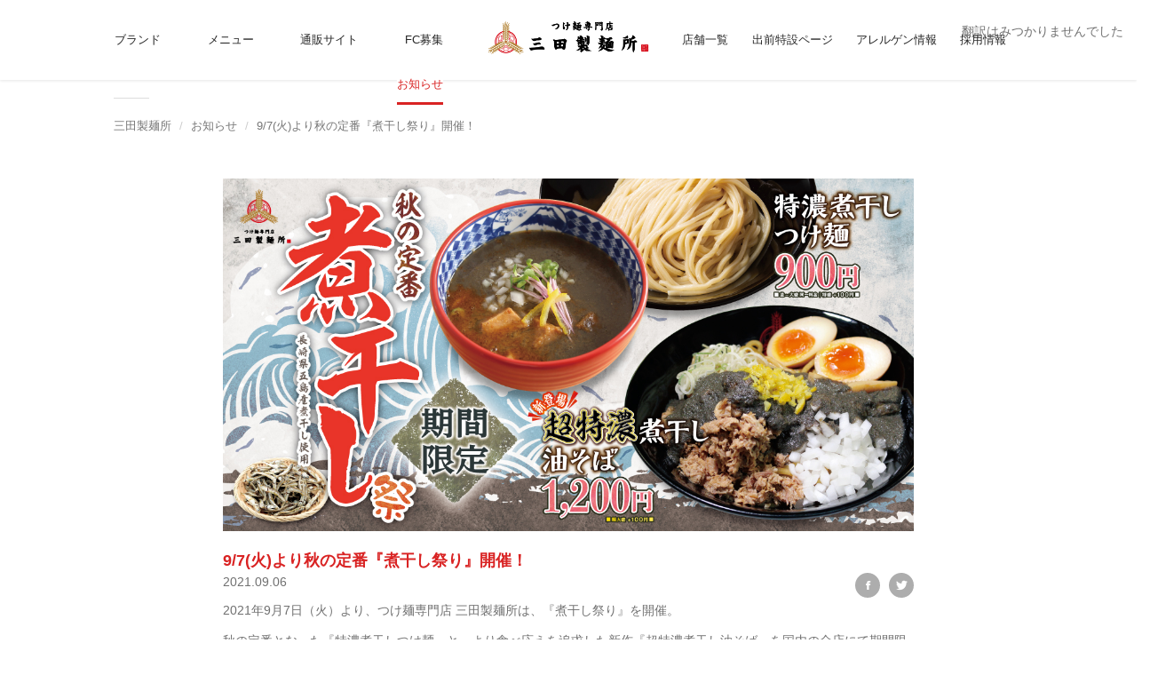

--- FILE ---
content_type: text/html; charset=UTF-8
request_url: https://mita-seimen.com/news/2021/09/06/2021niboshi/
body_size: 12532
content:
<!DOCTYPE html>
<html dir="ltr" lang="ja" prefix="og: https://ogp.me/ns#">

<head>
    <meta charset="UTF-8">
  <meta http-equiv="X-UA-Compatible" content="IE=edge">
  <meta name="viewport" content="width=device-width, initial-scale=1">
  <meta name="description" content="つけ麺専門店 三田製麺所のホームページです。新商品やお得な情報を掲載中。">
  <meta name="keywords" content="三田製麺所,つけ麺,ラーメン,濃厚魚介豚骨,太麺">
  <!-- Bootstrap -->
  <link rel="stylesheet" href="https://mita-seimen.com/wp-content/themes/mita/css/bootstrap.css">
  <link rel="stylesheet" href="https://mita-seimen.com/wp-content/themes/mita/style.css?1659060644">
  <link rel="stylesheet" href="https://mita-seimen.com/wp-content/themes/mita/css/ionicons.css">
  <link href="//maxcdn.bootstrapcdn.com/font-awesome/4.7.0/css/font-awesome.min.css" rel="stylesheet">
  <link rel="alternate" type="application/rss+xml" title="RSS 2.0" href="https://mita-seimen.com/feed/">
  <link rel="alternate" type="text/xml" title="RSS .92" href="https://mita-seimen.com/feed/rss/">
  <link rel="alternate" type="application/atom+xml" title="Atom 0.3" href="https://mita-seimen.com/feed/atom/">
  <link rel="icon" href="/wp-content/images/16.ico" type="image/x-icon">
  <link rel="icon" href="/wp-content/images/64.ico" type="image/x-icon">
  <link rel="apple-touch-icon-precomposed" sizes="114x114" href="/wp-content/images/apple-touch-icon-114x114.png">
  <!-- HTML5 shim and Respond.js for IE8 support of HTML5 elements and media queries -->
  <!-- WARNING: Respond.js doesn't work if you view the page via file:// -->
  <!--[if lt IE 9]>
<script src="https://oss.maxcdn.com/html5shiv/3.7.2/html5shiv.min.js"></script>
<script src="https://oss.maxcdn.com/respond/1.4.2/respond.min.js"></script>
<![endif]-->
  <script src="https://ajax.googleapis.com/ajax/libs/jquery/1.12.4/jquery.min.js"></script>
  <script src="https://maxcdn.bootstrapcdn.com/bootstrap/3.3.7/js/bootstrap.min.js"></script>
  <script src="https://mita-seimen.com/wp-content/themes/mita/js/jquery.matchHeight.min.js"></script>
  <title>9/7(火)より秋の定番『煮干し祭り』開催！ - 三田製麺所</title>

		<!-- All in One SEO 4.4.5.1 - aioseo.com -->
		<meta name="description" content="2021年9月7日（火）より、つけ麺専門店 三田製麺所は、『煮干し祭り』を開催。 秋の定番となった『特濃煮干し" />
		<meta name="robots" content="max-image-preview:large" />
		<link rel="canonical" href="https://mita-seimen.com/news/2021/09/06/2021niboshi/" />
		<meta name="generator" content="All in One SEO (AIOSEO) 4.4.5.1" />
		<meta property="og:locale" content="ja_JP" />
		<meta property="og:site_name" content="三田製麺所 - つけ麺専門店 三田製麺所のホームページです。新商品やお得な情報を掲載中。" />
		<meta property="og:type" content="article" />
		<meta property="og:title" content="9/7(火)より秋の定番『煮干し祭り』開催！ - 三田製麺所" />
		<meta property="og:description" content="2021年9月7日（火）より、つけ麺専門店 三田製麺所は、『煮干し祭り』を開催。 秋の定番となった『特濃煮干し" />
		<meta property="og:url" content="https://mita-seimen.com/news/2021/09/06/2021niboshi/" />
		<meta property="article:published_time" content="2021-09-06T07:57:42+00:00" />
		<meta property="article:modified_time" content="2021-09-06T07:58:35+00:00" />
		<meta name="twitter:card" content="summary_large_image" />
		<meta name="twitter:title" content="9/7(火)より秋の定番『煮干し祭り』開催！ - 三田製麺所" />
		<meta name="twitter:description" content="2021年9月7日（火）より、つけ麺専門店 三田製麺所は、『煮干し祭り』を開催。 秋の定番となった『特濃煮干し" />
		<script type="application/ld+json" class="aioseo-schema">
			{"@context":"https:\/\/schema.org","@graph":[{"@type":"BlogPosting","@id":"https:\/\/mita-seimen.com\/news\/2021\/09\/06\/2021niboshi\/#blogposting","name":"9\/7(\u706b)\u3088\u308a\u79cb\u306e\u5b9a\u756a\u300e\u716e\u5e72\u3057\u796d\u308a\u300f\u958b\u50ac\uff01 - \u4e09\u7530\u88fd\u9eba\u6240","headline":"9\/7(\u706b)\u3088\u308a\u79cb\u306e\u5b9a\u756a\u300e\u716e\u5e72\u3057\u796d\u308a\u300f\u958b\u50ac\uff01","author":{"@id":"https:\/\/mita-seimen.com\/author\/admin\/#author"},"publisher":{"@id":"https:\/\/mita-seimen.com\/#organization"},"image":{"@type":"ImageObject","url":"https:\/\/mita-seimen.com\/wp-content\/uploads\/2021\/09\/4dad90175a85a27e5d954312cabccc3b.jpg","width":1200,"height":613,"caption":"\u716e\u5e72\u3057\u796d\u3000\u30d0\u30ca\u30fc"},"datePublished":"2021-09-06T07:57:42+09:00","dateModified":"2021-09-06T07:58:35+09:00","inLanguage":"ja","mainEntityOfPage":{"@id":"https:\/\/mita-seimen.com\/news\/2021\/09\/06\/2021niboshi\/#webpage"},"isPartOf":{"@id":"https:\/\/mita-seimen.com\/news\/2021\/09\/06\/2021niboshi\/#webpage"},"articleSection":"\u304a\u77e5\u3089\u305b, \u65b0\u5546\u54c1, \u671f\u9593\u9650\u5b9a, \u7279\u6fc3\u716e\u5e72\u3057\u3064\u3051\u9eba, \u8d85\u7279\u6fc3\u716e\u5e72\u3057\u6cb9\u305d\u3070"},{"@type":"BreadcrumbList","@id":"https:\/\/mita-seimen.com\/news\/2021\/09\/06\/2021niboshi\/#breadcrumblist","itemListElement":[{"@type":"ListItem","@id":"https:\/\/mita-seimen.com\/#listItem","position":1,"item":{"@type":"WebPage","@id":"https:\/\/mita-seimen.com\/","name":"\u30db\u30fc\u30e0","description":"\u3064\u3051\u9eba\u5c02\u9580\u5e97 \u4e09\u7530\u88fd\u9eba\u6240 \u516c\u5f0fYoutube\u30c1\u30e3\u30f3\u30cd\u30eb \u304a\u77e5\u3089\u305b NEWS \u3082\u3063\u3068\u898b\u308b &nbs","url":"https:\/\/mita-seimen.com\/"},"nextItem":"https:\/\/mita-seimen.com\/category\/news\/#listItem"},{"@type":"ListItem","@id":"https:\/\/mita-seimen.com\/category\/news\/#listItem","position":2,"item":{"@type":"WebPage","@id":"https:\/\/mita-seimen.com\/category\/news\/","name":"\u304a\u77e5\u3089\u305b","description":"2021\u5e749\u67087\u65e5\uff08\u706b\uff09\u3088\u308a\u3001\u3064\u3051\u9eba\u5c02\u9580\u5e97 \u4e09\u7530\u88fd\u9eba\u6240\u306f\u3001\u300e\u716e\u5e72\u3057\u796d\u308a\u300f\u3092\u958b\u50ac\u3002 \u79cb\u306e\u5b9a\u756a\u3068\u306a\u3063\u305f\u300e\u7279\u6fc3\u716e\u5e72\u3057","url":"https:\/\/mita-seimen.com\/category\/news\/"},"nextItem":"https:\/\/mita-seimen.com\/news\/2021\/#listItem","previousItem":"https:\/\/mita-seimen.com\/#listItem"},{"@type":"ListItem","@id":"https:\/\/mita-seimen.com\/news\/2021\/#listItem","position":3,"item":{"@type":"WebPage","@id":"https:\/\/mita-seimen.com\/news\/2021\/","name":"2021","url":"https:\/\/mita-seimen.com\/news\/2021\/"},"nextItem":"https:\/\/mita-seimen.com\/news\/2021\/09\/#listItem","previousItem":"https:\/\/mita-seimen.com\/category\/news\/#listItem"},{"@type":"ListItem","@id":"https:\/\/mita-seimen.com\/news\/2021\/09\/#listItem","position":4,"item":{"@type":"WebPage","@id":"https:\/\/mita-seimen.com\/news\/2021\/09\/","name":"September","url":"https:\/\/mita-seimen.com\/news\/2021\/09\/"},"nextItem":"https:\/\/mita-seimen.com\/news\/2021\/09\/06\/#listItem","previousItem":"https:\/\/mita-seimen.com\/news\/2021\/#listItem"},{"@type":"ListItem","@id":"https:\/\/mita-seimen.com\/news\/2021\/09\/06\/#listItem","position":5,"item":{"@type":"WebPage","@id":"https:\/\/mita-seimen.com\/news\/2021\/09\/06\/","name":"6","url":"https:\/\/mita-seimen.com\/news\/2021\/09\/06\/"},"nextItem":"https:\/\/mita-seimen.com\/news\/2021\/09\/06\/2021niboshi\/#listItem","previousItem":"https:\/\/mita-seimen.com\/news\/2021\/09\/#listItem"},{"@type":"ListItem","@id":"https:\/\/mita-seimen.com\/news\/2021\/09\/06\/2021niboshi\/#listItem","position":6,"item":{"@type":"WebPage","@id":"https:\/\/mita-seimen.com\/news\/2021\/09\/06\/2021niboshi\/","name":"9\/7(\u706b)\u3088\u308a\u79cb\u306e\u5b9a\u756a\u300e\u716e\u5e72\u3057\u796d\u308a\u300f\u958b\u50ac\uff01","description":"2021\u5e749\u67087\u65e5\uff08\u706b\uff09\u3088\u308a\u3001\u3064\u3051\u9eba\u5c02\u9580\u5e97 \u4e09\u7530\u88fd\u9eba\u6240\u306f\u3001\u300e\u716e\u5e72\u3057\u796d\u308a\u300f\u3092\u958b\u50ac\u3002 \u79cb\u306e\u5b9a\u756a\u3068\u306a\u3063\u305f\u300e\u7279\u6fc3\u716e\u5e72\u3057","url":"https:\/\/mita-seimen.com\/news\/2021\/09\/06\/2021niboshi\/"},"previousItem":"https:\/\/mita-seimen.com\/news\/2021\/09\/06\/#listItem"}]},{"@type":"Organization","@id":"https:\/\/mita-seimen.com\/#organization","name":"\u4e09\u7530\u88fd\u9eba\u6240","url":"https:\/\/mita-seimen.com\/"},{"@type":"Person","@id":"https:\/\/mita-seimen.com\/author\/admin\/#author","url":"https:\/\/mita-seimen.com\/author\/admin\/","name":"admin","image":{"@type":"ImageObject","@id":"https:\/\/mita-seimen.com\/news\/2021\/09\/06\/2021niboshi\/#authorImage","url":"https:\/\/secure.gravatar.com\/avatar\/352c7dfd0ec9299be5db6fa4cbde9f1b?s=96&d=mm&r=g","width":96,"height":96,"caption":"admin"}},{"@type":"WebPage","@id":"https:\/\/mita-seimen.com\/news\/2021\/09\/06\/2021niboshi\/#webpage","url":"https:\/\/mita-seimen.com\/news\/2021\/09\/06\/2021niboshi\/","name":"9\/7(\u706b)\u3088\u308a\u79cb\u306e\u5b9a\u756a\u300e\u716e\u5e72\u3057\u796d\u308a\u300f\u958b\u50ac\uff01 - \u4e09\u7530\u88fd\u9eba\u6240","description":"2021\u5e749\u67087\u65e5\uff08\u706b\uff09\u3088\u308a\u3001\u3064\u3051\u9eba\u5c02\u9580\u5e97 \u4e09\u7530\u88fd\u9eba\u6240\u306f\u3001\u300e\u716e\u5e72\u3057\u796d\u308a\u300f\u3092\u958b\u50ac\u3002 \u79cb\u306e\u5b9a\u756a\u3068\u306a\u3063\u305f\u300e\u7279\u6fc3\u716e\u5e72\u3057","inLanguage":"ja","isPartOf":{"@id":"https:\/\/mita-seimen.com\/#website"},"breadcrumb":{"@id":"https:\/\/mita-seimen.com\/news\/2021\/09\/06\/2021niboshi\/#breadcrumblist"},"author":{"@id":"https:\/\/mita-seimen.com\/author\/admin\/#author"},"creator":{"@id":"https:\/\/mita-seimen.com\/author\/admin\/#author"},"image":{"@type":"ImageObject","url":"https:\/\/mita-seimen.com\/wp-content\/uploads\/2021\/09\/4dad90175a85a27e5d954312cabccc3b.jpg","@id":"https:\/\/mita-seimen.com\/#mainImage","width":1200,"height":613,"caption":"\u716e\u5e72\u3057\u796d\u3000\u30d0\u30ca\u30fc"},"primaryImageOfPage":{"@id":"https:\/\/mita-seimen.com\/news\/2021\/09\/06\/2021niboshi\/#mainImage"},"datePublished":"2021-09-06T07:57:42+09:00","dateModified":"2021-09-06T07:58:35+09:00"},{"@type":"WebSite","@id":"https:\/\/mita-seimen.com\/#website","url":"https:\/\/mita-seimen.com\/","name":"\u4e09\u7530\u88fd\u9eba\u6240","description":"\u3064\u3051\u9eba\u5c02\u9580\u5e97 \u4e09\u7530\u88fd\u9eba\u6240\u306e\u30db\u30fc\u30e0\u30da\u30fc\u30b8\u3067\u3059\u3002\u65b0\u5546\u54c1\u3084\u304a\u5f97\u306a\u60c5\u5831\u3092\u63b2\u8f09\u4e2d\u3002","inLanguage":"ja","publisher":{"@id":"https:\/\/mita-seimen.com\/#organization"}}]}
		</script>
		<!-- All in One SEO -->

<link rel='dns-prefetch' href='//webfonts.xserver.jp' />
<link rel='dns-prefetch' href='//www.googletagmanager.com' />
<link rel="alternate" type="application/rss+xml" title="三田製麺所 &raquo; 9/7(火)より秋の定番『煮干し祭り』開催！ のコメントのフィード" href="https://mita-seimen.com/news/2021/09/06/2021niboshi/feed/" />
<script type="text/javascript">
window._wpemojiSettings = {"baseUrl":"https:\/\/s.w.org\/images\/core\/emoji\/14.0.0\/72x72\/","ext":".png","svgUrl":"https:\/\/s.w.org\/images\/core\/emoji\/14.0.0\/svg\/","svgExt":".svg","source":{"concatemoji":"https:\/\/mita-seimen.com\/wp-includes\/js\/wp-emoji-release.min.js?ver=6.3.7"}};
/*! This file is auto-generated */
!function(i,n){var o,s,e;function c(e){try{var t={supportTests:e,timestamp:(new Date).valueOf()};sessionStorage.setItem(o,JSON.stringify(t))}catch(e){}}function p(e,t,n){e.clearRect(0,0,e.canvas.width,e.canvas.height),e.fillText(t,0,0);var t=new Uint32Array(e.getImageData(0,0,e.canvas.width,e.canvas.height).data),r=(e.clearRect(0,0,e.canvas.width,e.canvas.height),e.fillText(n,0,0),new Uint32Array(e.getImageData(0,0,e.canvas.width,e.canvas.height).data));return t.every(function(e,t){return e===r[t]})}function u(e,t,n){switch(t){case"flag":return n(e,"\ud83c\udff3\ufe0f\u200d\u26a7\ufe0f","\ud83c\udff3\ufe0f\u200b\u26a7\ufe0f")?!1:!n(e,"\ud83c\uddfa\ud83c\uddf3","\ud83c\uddfa\u200b\ud83c\uddf3")&&!n(e,"\ud83c\udff4\udb40\udc67\udb40\udc62\udb40\udc65\udb40\udc6e\udb40\udc67\udb40\udc7f","\ud83c\udff4\u200b\udb40\udc67\u200b\udb40\udc62\u200b\udb40\udc65\u200b\udb40\udc6e\u200b\udb40\udc67\u200b\udb40\udc7f");case"emoji":return!n(e,"\ud83e\udef1\ud83c\udffb\u200d\ud83e\udef2\ud83c\udfff","\ud83e\udef1\ud83c\udffb\u200b\ud83e\udef2\ud83c\udfff")}return!1}function f(e,t,n){var r="undefined"!=typeof WorkerGlobalScope&&self instanceof WorkerGlobalScope?new OffscreenCanvas(300,150):i.createElement("canvas"),a=r.getContext("2d",{willReadFrequently:!0}),o=(a.textBaseline="top",a.font="600 32px Arial",{});return e.forEach(function(e){o[e]=t(a,e,n)}),o}function t(e){var t=i.createElement("script");t.src=e,t.defer=!0,i.head.appendChild(t)}"undefined"!=typeof Promise&&(o="wpEmojiSettingsSupports",s=["flag","emoji"],n.supports={everything:!0,everythingExceptFlag:!0},e=new Promise(function(e){i.addEventListener("DOMContentLoaded",e,{once:!0})}),new Promise(function(t){var n=function(){try{var e=JSON.parse(sessionStorage.getItem(o));if("object"==typeof e&&"number"==typeof e.timestamp&&(new Date).valueOf()<e.timestamp+604800&&"object"==typeof e.supportTests)return e.supportTests}catch(e){}return null}();if(!n){if("undefined"!=typeof Worker&&"undefined"!=typeof OffscreenCanvas&&"undefined"!=typeof URL&&URL.createObjectURL&&"undefined"!=typeof Blob)try{var e="postMessage("+f.toString()+"("+[JSON.stringify(s),u.toString(),p.toString()].join(",")+"));",r=new Blob([e],{type:"text/javascript"}),a=new Worker(URL.createObjectURL(r),{name:"wpTestEmojiSupports"});return void(a.onmessage=function(e){c(n=e.data),a.terminate(),t(n)})}catch(e){}c(n=f(s,u,p))}t(n)}).then(function(e){for(var t in e)n.supports[t]=e[t],n.supports.everything=n.supports.everything&&n.supports[t],"flag"!==t&&(n.supports.everythingExceptFlag=n.supports.everythingExceptFlag&&n.supports[t]);n.supports.everythingExceptFlag=n.supports.everythingExceptFlag&&!n.supports.flag,n.DOMReady=!1,n.readyCallback=function(){n.DOMReady=!0}}).then(function(){return e}).then(function(){var e;n.supports.everything||(n.readyCallback(),(e=n.source||{}).concatemoji?t(e.concatemoji):e.wpemoji&&e.twemoji&&(t(e.twemoji),t(e.wpemoji)))}))}((window,document),window._wpemojiSettings);
</script>
<style type="text/css">
img.wp-smiley,
img.emoji {
	display: inline !important;
	border: none !important;
	box-shadow: none !important;
	height: 1em !important;
	width: 1em !important;
	margin: 0 0.07em !important;
	vertical-align: -0.1em !important;
	background: none !important;
	padding: 0 !important;
}
</style>
	<link rel='stylesheet' id='wp-block-library-css' href='https://mita-seimen.com/wp-includes/css/dist/block-library/style.min.css?ver=6.3.7' type='text/css' media='all' />
<style id='classic-theme-styles-inline-css' type='text/css'>
/*! This file is auto-generated */
.wp-block-button__link{color:#fff;background-color:#32373c;border-radius:9999px;box-shadow:none;text-decoration:none;padding:calc(.667em + 2px) calc(1.333em + 2px);font-size:1.125em}.wp-block-file__button{background:#32373c;color:#fff;text-decoration:none}
</style>
<style id='global-styles-inline-css' type='text/css'>
body{--wp--preset--color--black: #000000;--wp--preset--color--cyan-bluish-gray: #abb8c3;--wp--preset--color--white: #ffffff;--wp--preset--color--pale-pink: #f78da7;--wp--preset--color--vivid-red: #cf2e2e;--wp--preset--color--luminous-vivid-orange: #ff6900;--wp--preset--color--luminous-vivid-amber: #fcb900;--wp--preset--color--light-green-cyan: #7bdcb5;--wp--preset--color--vivid-green-cyan: #00d084;--wp--preset--color--pale-cyan-blue: #8ed1fc;--wp--preset--color--vivid-cyan-blue: #0693e3;--wp--preset--color--vivid-purple: #9b51e0;--wp--preset--gradient--vivid-cyan-blue-to-vivid-purple: linear-gradient(135deg,rgba(6,147,227,1) 0%,rgb(155,81,224) 100%);--wp--preset--gradient--light-green-cyan-to-vivid-green-cyan: linear-gradient(135deg,rgb(122,220,180) 0%,rgb(0,208,130) 100%);--wp--preset--gradient--luminous-vivid-amber-to-luminous-vivid-orange: linear-gradient(135deg,rgba(252,185,0,1) 0%,rgba(255,105,0,1) 100%);--wp--preset--gradient--luminous-vivid-orange-to-vivid-red: linear-gradient(135deg,rgba(255,105,0,1) 0%,rgb(207,46,46) 100%);--wp--preset--gradient--very-light-gray-to-cyan-bluish-gray: linear-gradient(135deg,rgb(238,238,238) 0%,rgb(169,184,195) 100%);--wp--preset--gradient--cool-to-warm-spectrum: linear-gradient(135deg,rgb(74,234,220) 0%,rgb(151,120,209) 20%,rgb(207,42,186) 40%,rgb(238,44,130) 60%,rgb(251,105,98) 80%,rgb(254,248,76) 100%);--wp--preset--gradient--blush-light-purple: linear-gradient(135deg,rgb(255,206,236) 0%,rgb(152,150,240) 100%);--wp--preset--gradient--blush-bordeaux: linear-gradient(135deg,rgb(254,205,165) 0%,rgb(254,45,45) 50%,rgb(107,0,62) 100%);--wp--preset--gradient--luminous-dusk: linear-gradient(135deg,rgb(255,203,112) 0%,rgb(199,81,192) 50%,rgb(65,88,208) 100%);--wp--preset--gradient--pale-ocean: linear-gradient(135deg,rgb(255,245,203) 0%,rgb(182,227,212) 50%,rgb(51,167,181) 100%);--wp--preset--gradient--electric-grass: linear-gradient(135deg,rgb(202,248,128) 0%,rgb(113,206,126) 100%);--wp--preset--gradient--midnight: linear-gradient(135deg,rgb(2,3,129) 0%,rgb(40,116,252) 100%);--wp--preset--font-size--small: 13px;--wp--preset--font-size--medium: 20px;--wp--preset--font-size--large: 36px;--wp--preset--font-size--x-large: 42px;--wp--preset--spacing--20: 0.44rem;--wp--preset--spacing--30: 0.67rem;--wp--preset--spacing--40: 1rem;--wp--preset--spacing--50: 1.5rem;--wp--preset--spacing--60: 2.25rem;--wp--preset--spacing--70: 3.38rem;--wp--preset--spacing--80: 5.06rem;--wp--preset--shadow--natural: 6px 6px 9px rgba(0, 0, 0, 0.2);--wp--preset--shadow--deep: 12px 12px 50px rgba(0, 0, 0, 0.4);--wp--preset--shadow--sharp: 6px 6px 0px rgba(0, 0, 0, 0.2);--wp--preset--shadow--outlined: 6px 6px 0px -3px rgba(255, 255, 255, 1), 6px 6px rgba(0, 0, 0, 1);--wp--preset--shadow--crisp: 6px 6px 0px rgba(0, 0, 0, 1);}:where(.is-layout-flex){gap: 0.5em;}:where(.is-layout-grid){gap: 0.5em;}body .is-layout-flow > .alignleft{float: left;margin-inline-start: 0;margin-inline-end: 2em;}body .is-layout-flow > .alignright{float: right;margin-inline-start: 2em;margin-inline-end: 0;}body .is-layout-flow > .aligncenter{margin-left: auto !important;margin-right: auto !important;}body .is-layout-constrained > .alignleft{float: left;margin-inline-start: 0;margin-inline-end: 2em;}body .is-layout-constrained > .alignright{float: right;margin-inline-start: 2em;margin-inline-end: 0;}body .is-layout-constrained > .aligncenter{margin-left: auto !important;margin-right: auto !important;}body .is-layout-constrained > :where(:not(.alignleft):not(.alignright):not(.alignfull)){max-width: var(--wp--style--global--content-size);margin-left: auto !important;margin-right: auto !important;}body .is-layout-constrained > .alignwide{max-width: var(--wp--style--global--wide-size);}body .is-layout-flex{display: flex;}body .is-layout-flex{flex-wrap: wrap;align-items: center;}body .is-layout-flex > *{margin: 0;}body .is-layout-grid{display: grid;}body .is-layout-grid > *{margin: 0;}:where(.wp-block-columns.is-layout-flex){gap: 2em;}:where(.wp-block-columns.is-layout-grid){gap: 2em;}:where(.wp-block-post-template.is-layout-flex){gap: 1.25em;}:where(.wp-block-post-template.is-layout-grid){gap: 1.25em;}.has-black-color{color: var(--wp--preset--color--black) !important;}.has-cyan-bluish-gray-color{color: var(--wp--preset--color--cyan-bluish-gray) !important;}.has-white-color{color: var(--wp--preset--color--white) !important;}.has-pale-pink-color{color: var(--wp--preset--color--pale-pink) !important;}.has-vivid-red-color{color: var(--wp--preset--color--vivid-red) !important;}.has-luminous-vivid-orange-color{color: var(--wp--preset--color--luminous-vivid-orange) !important;}.has-luminous-vivid-amber-color{color: var(--wp--preset--color--luminous-vivid-amber) !important;}.has-light-green-cyan-color{color: var(--wp--preset--color--light-green-cyan) !important;}.has-vivid-green-cyan-color{color: var(--wp--preset--color--vivid-green-cyan) !important;}.has-pale-cyan-blue-color{color: var(--wp--preset--color--pale-cyan-blue) !important;}.has-vivid-cyan-blue-color{color: var(--wp--preset--color--vivid-cyan-blue) !important;}.has-vivid-purple-color{color: var(--wp--preset--color--vivid-purple) !important;}.has-black-background-color{background-color: var(--wp--preset--color--black) !important;}.has-cyan-bluish-gray-background-color{background-color: var(--wp--preset--color--cyan-bluish-gray) !important;}.has-white-background-color{background-color: var(--wp--preset--color--white) !important;}.has-pale-pink-background-color{background-color: var(--wp--preset--color--pale-pink) !important;}.has-vivid-red-background-color{background-color: var(--wp--preset--color--vivid-red) !important;}.has-luminous-vivid-orange-background-color{background-color: var(--wp--preset--color--luminous-vivid-orange) !important;}.has-luminous-vivid-amber-background-color{background-color: var(--wp--preset--color--luminous-vivid-amber) !important;}.has-light-green-cyan-background-color{background-color: var(--wp--preset--color--light-green-cyan) !important;}.has-vivid-green-cyan-background-color{background-color: var(--wp--preset--color--vivid-green-cyan) !important;}.has-pale-cyan-blue-background-color{background-color: var(--wp--preset--color--pale-cyan-blue) !important;}.has-vivid-cyan-blue-background-color{background-color: var(--wp--preset--color--vivid-cyan-blue) !important;}.has-vivid-purple-background-color{background-color: var(--wp--preset--color--vivid-purple) !important;}.has-black-border-color{border-color: var(--wp--preset--color--black) !important;}.has-cyan-bluish-gray-border-color{border-color: var(--wp--preset--color--cyan-bluish-gray) !important;}.has-white-border-color{border-color: var(--wp--preset--color--white) !important;}.has-pale-pink-border-color{border-color: var(--wp--preset--color--pale-pink) !important;}.has-vivid-red-border-color{border-color: var(--wp--preset--color--vivid-red) !important;}.has-luminous-vivid-orange-border-color{border-color: var(--wp--preset--color--luminous-vivid-orange) !important;}.has-luminous-vivid-amber-border-color{border-color: var(--wp--preset--color--luminous-vivid-amber) !important;}.has-light-green-cyan-border-color{border-color: var(--wp--preset--color--light-green-cyan) !important;}.has-vivid-green-cyan-border-color{border-color: var(--wp--preset--color--vivid-green-cyan) !important;}.has-pale-cyan-blue-border-color{border-color: var(--wp--preset--color--pale-cyan-blue) !important;}.has-vivid-cyan-blue-border-color{border-color: var(--wp--preset--color--vivid-cyan-blue) !important;}.has-vivid-purple-border-color{border-color: var(--wp--preset--color--vivid-purple) !important;}.has-vivid-cyan-blue-to-vivid-purple-gradient-background{background: var(--wp--preset--gradient--vivid-cyan-blue-to-vivid-purple) !important;}.has-light-green-cyan-to-vivid-green-cyan-gradient-background{background: var(--wp--preset--gradient--light-green-cyan-to-vivid-green-cyan) !important;}.has-luminous-vivid-amber-to-luminous-vivid-orange-gradient-background{background: var(--wp--preset--gradient--luminous-vivid-amber-to-luminous-vivid-orange) !important;}.has-luminous-vivid-orange-to-vivid-red-gradient-background{background: var(--wp--preset--gradient--luminous-vivid-orange-to-vivid-red) !important;}.has-very-light-gray-to-cyan-bluish-gray-gradient-background{background: var(--wp--preset--gradient--very-light-gray-to-cyan-bluish-gray) !important;}.has-cool-to-warm-spectrum-gradient-background{background: var(--wp--preset--gradient--cool-to-warm-spectrum) !important;}.has-blush-light-purple-gradient-background{background: var(--wp--preset--gradient--blush-light-purple) !important;}.has-blush-bordeaux-gradient-background{background: var(--wp--preset--gradient--blush-bordeaux) !important;}.has-luminous-dusk-gradient-background{background: var(--wp--preset--gradient--luminous-dusk) !important;}.has-pale-ocean-gradient-background{background: var(--wp--preset--gradient--pale-ocean) !important;}.has-electric-grass-gradient-background{background: var(--wp--preset--gradient--electric-grass) !important;}.has-midnight-gradient-background{background: var(--wp--preset--gradient--midnight) !important;}.has-small-font-size{font-size: var(--wp--preset--font-size--small) !important;}.has-medium-font-size{font-size: var(--wp--preset--font-size--medium) !important;}.has-large-font-size{font-size: var(--wp--preset--font-size--large) !important;}.has-x-large-font-size{font-size: var(--wp--preset--font-size--x-large) !important;}
.wp-block-navigation a:where(:not(.wp-element-button)){color: inherit;}
:where(.wp-block-post-template.is-layout-flex){gap: 1.25em;}:where(.wp-block-post-template.is-layout-grid){gap: 1.25em;}
:where(.wp-block-columns.is-layout-flex){gap: 2em;}:where(.wp-block-columns.is-layout-grid){gap: 2em;}
.wp-block-pullquote{font-size: 1.5em;line-height: 1.6;}
</style>
<link rel='stylesheet' id='mcl_nav_white-css' href='https://mita-seimen.com/wp-content/plugins/mcl-slidein-nav/css/white-style.css?ver=6.3.7' type='text/css' media='all' />
<link rel='stylesheet' id='toc-screen-css' href='https://mita-seimen.com/wp-content/plugins/table-of-contents-plus/screen.min.css?ver=2302' type='text/css' media='all' />
<style id='toc-screen-inline-css' type='text/css'>
div#toc_container {width: 100%;}div#toc_container ul li {font-size: 150%;}
</style>
<script type='text/javascript' src='https://mita-seimen.com/wp-includes/js/jquery/jquery.min.js?ver=3.7.0' id='jquery-core-js'></script>
<script type='text/javascript' src='https://mita-seimen.com/wp-includes/js/jquery/jquery-migrate.min.js?ver=3.4.1' id='jquery-migrate-js'></script>
<script type='text/javascript' src='//webfonts.xserver.jp/js/xserverv3.js?fadein=0&#038;ver=2.0.4' id='typesquare_std-js'></script>
<script type='text/javascript' id='mcl_slidein_nav_js-js-extra'>
/* <![CDATA[ */
var mcl_slidein_nav = {"position":"left","position_top":"15","position_side":"15"};
/* ]]> */
</script>
<script type='text/javascript' src='https://mita-seimen.com/wp-content/plugins/mcl-slidein-nav/js/function.js?ver=6.3.7' id='mcl_slidein_nav_js-js'></script>

<!-- Google tag (gtag.js) snippet added by Site Kit -->

<!-- Google アナリティクス スニペット (Site Kit が追加) -->
<script type='text/javascript' src='https://www.googletagmanager.com/gtag/js?id=GT-TXX6SBQ' id='google_gtagjs-js' async></script>
<script id="google_gtagjs-js-after" type="text/javascript">
window.dataLayer = window.dataLayer || [];function gtag(){dataLayer.push(arguments);}
gtag("set","linker",{"domains":["mita-seimen.com"]});
gtag("js", new Date());
gtag("set", "developer_id.dZTNiMT", true);
gtag("config", "GT-TXX6SBQ");
</script>

<!-- End Google tag (gtag.js) snippet added by Site Kit -->
<link rel="https://api.w.org/" href="https://mita-seimen.com/wp-json/" /><link rel="alternate" type="application/json" href="https://mita-seimen.com/wp-json/wp/v2/posts/3956" /><link rel="EditURI" type="application/rsd+xml" title="RSD" href="https://mita-seimen.com/xmlrpc.php?rsd" />
<meta name="generator" content="WordPress 6.3.7" />
<link rel='shortlink' href='https://mita-seimen.com/?p=3956' />
<link rel="alternate" type="application/json+oembed" href="https://mita-seimen.com/wp-json/oembed/1.0/embed?url=https%3A%2F%2Fmita-seimen.com%2Fnews%2F2021%2F09%2F06%2F2021niboshi%2F" />
<link rel="alternate" type="text/xml+oembed" href="https://mita-seimen.com/wp-json/oembed/1.0/embed?url=https%3A%2F%2Fmita-seimen.com%2Fnews%2F2021%2F09%2F06%2F2021niboshi%2F&#038;format=xml" />
<meta name="generator" content="Site Kit by Google 1.124.0" />		<style type="text/css" >
			.mcl_nav_btn{
				left:15px;top:15px;
			}
			
						@media only screen and (min-width: 992px) {
				.mcl_nav_btn{
					display: none;
				}
			}	
					</style>
	<link rel="alternate" hreflang="x-default" href="https://mita-seimen.com/news/2021/09/06/2021niboshi/" title="日本語" />
                <script>
                    var ajaxUrl = 'https://mita-seimen.com/wp-admin/admin-ajax.php';
                </script>
        <link rel="icon" href="https://mita-seimen.com/wp-content/uploads/2019/05/cropped-bd8863f3ced95d5025ae6196f2ee3fba-32x32.jpg" sizes="32x32" />
<link rel="icon" href="https://mita-seimen.com/wp-content/uploads/2019/05/cropped-bd8863f3ced95d5025ae6196f2ee3fba-192x192.jpg" sizes="192x192" />
<link rel="apple-touch-icon" href="https://mita-seimen.com/wp-content/uploads/2019/05/cropped-bd8863f3ced95d5025ae6196f2ee3fba-180x180.jpg" />
<meta name="msapplication-TileImage" content="https://mita-seimen.com/wp-content/uploads/2019/05/cropped-bd8863f3ced95d5025ae6196f2ee3fba-270x270.jpg" />
  <!-- Global site tag (gtag.js) - Google Analytics -->
  <script async src="https://www.googletagmanager.com/gtag/js?id=UA-27882095-1"></script>
  <script>
    window.dataLayer = window.dataLayer || [];

    function gtag() {
      dataLayer.push(arguments);
    }
    gtag('js', new Date());
    gtag('config', 'UA-27882095-1');
  </script>
</head>

<body data-rsssl=1>
  <nav class="main_nav">
        <div class="navbar-collapse navbar-fixed-top">
      <a class="navbar-brand-center" href="/">
        <h1 class="sitelogo"><img src="https://mita-seimen.com/wp-content/themes/mita/images/logo.png" alt="つけ麺専門店 三田製麺所"></h1>
      </a>
      <ul class="nav navbar-nav navbar-left">
        <li><a href="/franchise/" >FC募集</a></li>
        <li><a href="https://ec-mpkitchen.shop/" target="_blank" rel="noopener noreferrer">通販サイト</a></li>
        <li><a href="/menu/" >メニュー</a></li>
        <li><a href="/brand/" >ブランド</a></li>
        <li><a href="/news/" class="on" >お知らせ</a></li>
      </ul>
      <ul class="nav navbar-nav navbar-right">
        <li><a href="/shop/" >店舗一覧</a></li>
        <li><a href="https://www.mitaseimen-delivery.jp/" target="_blank" rel="noopener noreferrer">出前特設ページ</a></li>
        <li><a href="/allergen" >アレルゲン情報</a></li>
        <li><a href="https://mpkitchen.co.jp/recruit/" target="_blank" rel="noopener noreferrer">採用情報</a></li>
      </ul>
    </div>
    <!-- /.navbar-collapse -->
    <!-- add header widget -->
    <div class="ad-header-widget">翻訳はみつかりませんでした</div>    <!-- /add header widget -->
  </nav>
                                       
            	<hr class="bc_hr">
	<ol class="breadcrumb">
	  <li><a href="/">三田製麺所</a></li>
		<li><a href="/news/">お知らせ</a></li>
		<li class="active">9/7(火)より秋の定番『煮干し祭り』開催！</li>
	</ol>
<div class="container news_detail">
			<div class="col-lg-12 col-md-12 col-sm-12 col-xs-12 news_img">
		<img width="1200" height="613" src="https://mita-seimen.com/wp-content/uploads/2021/09/4dad90175a85a27e5d954312cabccc3b.jpg" class="attachment-full size-full wp-post-image" alt="煮干し祭　バナー" decoding="async" loading="lazy" srcset="https://mita-seimen.com/wp-content/uploads/2021/09/4dad90175a85a27e5d954312cabccc3b.jpg 1200w, https://mita-seimen.com/wp-content/uploads/2021/09/4dad90175a85a27e5d954312cabccc3b-300x153.jpg 300w, https://mita-seimen.com/wp-content/uploads/2021/09/4dad90175a85a27e5d954312cabccc3b-1024x523.jpg 1024w, https://mita-seimen.com/wp-content/uploads/2021/09/4dad90175a85a27e5d954312cabccc3b-768x392.jpg 768w" sizes="(max-width: 1200px) 100vw, 1200px" />		</div>
		<div class="col-lg-12 col-md-12 col-sm-12 col-xs-12">
		<h4 class="news">
			9/7(火)より秋の定番『煮干し祭り』開催！		</h4>
		<div class="date">
			2021.09.06			<div class="maru"><a href="https://twitter.com/intent/tweet?url=https://mita-seimen.com/news/2021/09/06/2021niboshi/"><span class="ion-social-twitter letter3"></span></a></div>
			<div class="maru"><a href="https://www.facebook.com/sharer/sharer.php?u=https://mita-seimen.com/news/2021/09/06/2021niboshi/"><span class="ion-social-facebook letter3"></span></a></div>
		</div>
		<p>
			<p>2021年9月7日（火）より、つけ麺専門店 三田製麺所は、『煮干し祭り』を開催。</p>
<p>秋の定番となった『特濃煮干しつけ麺』と、より食べ応えを追求した新作『超特濃煮干し油そば』を国内の全店にて期間限定販売します。長崎県・五島列島産の煮干しを使用した特製ダレが特製の極太麺に絡む、力強い味わいをご堪能下さい。</p>
<p>&nbsp;</p>
<p><strong>■</strong><strong>三</strong><strong>田製麺所の</strong><strong>秋の味覚『</strong><strong>特濃煮干しつけ麺</strong><strong>』</strong></p>
<p id="p-iframe-image-10431-2"><span class="text-image-caption clearfix editor-image alignleft"><img decoding="async" loading="lazy" class="alignleft" src="https://prtimes.jp/i/39951/64/resize/d39951-64-0c79796fea96b83f80fe-1.png" alt="" width="501" height="418" /></span></p>
<p>&nbsp;</p>
<p>&nbsp;</p>
<p>&nbsp;</p>
<p>&nbsp;</p>
<p>&nbsp;</p>
<p>&nbsp;</p>
<p>&nbsp;</p>
<p>&nbsp;</p>
<p>&nbsp;</p>
<p>&nbsp;</p>
<p>&nbsp;</p>
<p>&nbsp;</p>
<p>煮干しの生産量全国1位を誇る長崎県。その最西端に位置する魚介類の宝庫・五島列島沖で水揚げされた上質な煮干しを使用したタレをたっぷりとかけた特濃スープは、こってりとしたスープが揃う三田製麺所の歴代つけ麺の中でも“最も濃い”一杯に。特製の極太麺に絡めて啜ると、力強い煮干しの風味が口いっぱいに広がり、食べ応え抜群の味わいです。</p>
<p><strong>■</strong><strong>大ボリュームで新登場！　『超</strong><strong>特濃煮干し</strong><strong>油そば』</strong></p>
<p id="p-iframe-image-10431-3"><span class="text-image-caption clearfix editor-image alignleft"><img decoding="async" loading="lazy" class="alignleft" src="https://prtimes.jp/i/39951/64/resize/d39951-64-4412d7a6c6b82c4e9aa4-2.png" alt="" width="430" height="310" /></span></p>
<p>&nbsp;</p>
<p>&nbsp;</p>
<p>&nbsp;</p>
<p>&nbsp;</p>
<p>&nbsp;</p>
<p>&nbsp;</p>
<p>&nbsp;</p>
<p>&nbsp;</p>
<p>&nbsp;</p>
<p>煮干しダレをなんと煮干しつけ麺の2倍使用！　超濃厚の名に恥じないダイレクトな煮干しの旨味と、豪快に山盛りしたほぐしチャーシュー、極太麺が絡み合うボリューム満点の一杯です。</p>
<p>【販売価格(税込)】<br />
特濃煮干しつけ麺　 ……900円　　(並～大盛は同一料金　特盛は+100円)<br />
超特濃煮干し油そば ……1,200円　(麺大盛は+100円)</p>
<p>【販売店舗】<br />
国内の三田製麺所全店および、UberEatsにて提供</p>
<p>【販売期間】<br />
2021年9月7日(火)から約2か月間を予定</p>
		</p>
		<hr>
	</div>
	<div class="col-xs-4 news_nav news_nav_left">
				<a href="https://mita-seimen.com/news/2021/09/01/kichjo/"><span class="ion-ios-arrow-back"></span>前の記事</a>
			</div>
	<div class="col-xs-4 news_nav">
		<a href=/news/>お知らせ一覧</a>
	</div>
	<div class="col-xs-4 news_nav news_nav_right">
		
		<a href="https://mita-seimen.com/news/2021/09/10/9-13%ef%bd%9e%e8%87%a8%e6%99%82%e5%96%b6%e6%a5%ad%e6%99%82%e9%96%93/">次の記事 <span class="ion-ios-arrow-forward"></span></a>
			</div>
</div>
<div class="clearfix"></div>        <!-- / .main --></div>

    <!-- / .contents --></div>

<div id="main_footer" class="jumbotron footer_menu">
  <p class="pagetop" style="display: block;"><a href="#wrap"><img src="https://mita-seimen.com/wp-content/themes/mita/images/goback.png" class="goback"></a></p>
  <div class="row">
    <div class="col-sm-12 col-md-12 col-lg-12 col-xs-12 text-center">
      <div>
        <ul class="list-unstyled inline">
          <li> <a href="/news/">お知らせ</a> </li>
          <li> <a href="/brand/">ブランド</a> </li>
          <li> <a href="/menu/">メニュー</a> </li>
          <li> <a href="https://ec-mpkitchen.shop/" target="_blank">通販サイト</a> </li>
          <li> <a href="/franchise">FC募集</a> </li>
          <li> <a href="/shop/">店舗一覧</a> </li>
          <li><a href="https://www.mitaseimen-delivery.jp/" target="_blank" rel="noopener">出前特設ページ</a></li>
          <!--<li> <a href="/allergen/">アレルゲン情報</a> </li>-->
          <li> <a href="https://mpkitchen.co.jp/recruit/" target="_blank">採用情報</a> </li>
          <li> <a href="http://www.mpkitchen.co.jp/contact/index.html">お問い合わせ</a> </li>
          <li> <a href="https://www.mpkitchen.co.jp/" target="_blank">運営会社</a> </li>
        </ul>
      </div>
    </div>
    <div class="col-sm-12 col-md-12 col-lg-12 col-xs-12 text-center">
      <div>
        <ul class="list-unstyled inline footer_sns">
          <li> <a href="https://www.facebook.com/mita.seimen/" target="_blank"><img src="https://mita-seimen.com/wp-content/themes/mita/images/ico_facebook.png"></a> </li>
          <li> <a href="https://www.instagram.com/mita.seimen_official/" target="_blank"><img src="https://mita-seimen.com/wp-content/themes/mita/images/ico_insta.png"></a> </li>
          <li> <a href="https://twitter.com/mitaseimen" target="_blank"><img src="https://mita-seimen.com/wp-content/themes/mita/images/ico_twitter.png"></a> </li>

        </ul>
      </div>
    </div>
  </div>
</div>
<footer class="text-center footer">
  <div class="copyright">
    <small>©2017 MP Kitchen Co., Ltd. All Right Reserved.</small>
  </div>
</footer>
<!-- jQuery (necessary for Bootstrap's JavaScript plugins) -->
<script>
  var ua = navigator.userAgent;
  var device;
  if (ua.indexOf('iPhone') > 0 || ua.indexOf('iPod') > 0 || (ua.indexOf('Android') > 0) && (ua.indexOf('Mobile') > 0) || ua.indexOf('Windows Phone') > 0) {
    device = 'sp';
  }
  //common scroll pagetop
  $(document).ready(function() {
    var pagetop = $('.pagetop');
    pagetop.click(function() {
      $('body, html').animate({
        scrollTop: 0
      }, 500);
      return false;
    });
  });

  //menu
  $(function() {
    var menu_cont = $('.menu_content');
    var offPos = document.getElementById('main_footer');
    var offInt = offPos.offsetTop;
    var winInt = window.innerHeight;
    var flag = false;
    var fixBtn = $('#menupageTop');

    scrollMenu(offInt, winInt);

    if (device == 'sp') {
      //$(".btn_1").addClass("on");
      //$('.btn_1').click(function(){
      //  menu_cont.hide();
      //  $('#menu1').fadeIn(1000);
      //  $("html,body").animate({scrollTop:500});
      //  offPos = document.getElementById('main_footer');
      //  offInt = offPos.offsetTop;
      //  $(window).off();
      //  scrollMenu(offInt, winInt);
      //});
      //$('.btn_2').click(function(){
      //  menu_cont.hide();
      //  $('#menu2').fadeIn(1000);
      //  $("html,body").animate({scrollTop:500});
      //  $(".btn_1").removeClass("on");
      //  offPos = document.getElementById('main_footer');
      //  offInt = offPos.offsetTop;
      //  $(window).off();
      //  scrollMenu(offInt, winInt);
      //});
      //$('.btn_3').click(function(){
      //  menu_cont.hide();
      //  $('#menu3').fadeIn(1000);
      //  $("html,body").animate({scrollTop:500});
      //  $(".btn_1").removeClass("on");
      //  offPos = document.getElementById('main_footer');
      //  offInt = offPos.offsetTop;
      //  $(window).off();
      //  scrollMenu(offInt, winInt);
      //});
      //$('.btn_4').click(function(){
      //  menu_cont.hide();
      //  $('#menu4').fadeIn(1000);
      //  $("html,body").animate({scrollTop:500});
      //  $(".btn_1").removeClass("on");
      //  offPos = document.getElementById('main_footer');
      //  offInt = offPos.offsetTop;
      //  $(window).off();
      //  scrollMenu(offInt, winInt);
      //});
      //$('.btn_5').click(function(){
      //  menu_cont.hide();
      //  $('#menu5').fadeIn(1000);
      //  $("html,body").animate({scrollTop:500});
      //  $(".btn_1").removeClass("on");
      //  offPos = document.getElementById('main_footer');
      //  offInt = offPos.offsetTop;
      //  $(window).off();
      //  scrollMenu(offInt, winInt);
      //});
      // $('.btn_6').click(function(){
      //  menu_cont.hide();
      //  $('#menu6').fadeIn(1000);
      //  $("html,body").animate({scrollTop:500});
      //  $(".btn_6").removeClass("on");
      //  offPos = document.getElementById('main_footer');
      //  offInt = offPos.offsetTop;
      //  $(window).off();
      //  scrollMenu(offInt, winInt);
      //});
    }

    fixBtn.click(function() {
      $('body, html').animate({
        scrollTop: 500
      }, 500);
      return false;
    });

    //menu fix scroll pagetop
    function scrollMenu(off, win) {
      if (device == 'sp') {
        if (flag == false) {
          flag = true;
          if ($(this).scrollTop() + win < off) {
            fixBtn.fadeIn(function() {
              flag = false;
            });
          } else {
            fixBtn.fadeOut(function() {
              flag = false;
            });
          }
        }
        $(window).on('scroll', function() {
          if (flag == false) {
            flag = true;
            if ($(this).scrollTop() + win < off) {
              fixBtn.fadeIn(function() {
                flag = false;
              });
            } else {
              fixBtn.fadeOut(function() {
                flag = false;
              });
            }
          }
        });
      }
    }
  });

  $(function() {
    $('#menu1 .menu_block1_2 .txt').matchHeight();
    $('#menu2 .menu_inner').matchHeight();
    $('#menu3 .menu_inner').matchHeight();
    $('#menu4 .menu_inner').matchHeight();
    $('#menu5 .menu_inner').matchHeight();
    $('#menu6 .menu_inner').matchHeight();
  });

  //shop list toggle
  $(function() {
    $('.area_name').click(function() {
      $(this).next('.sub_lst').slideToggle();
    });
  });

  //news article
  $(function() {
    $('.su-post > .thumbnail').matchHeight();
    $('.menu_block_doc1').matchHeight();
  });

  // news list more btn
  $(function() {
    $('.content:not(.content:first-of-type)').css('display', 'none'); //一番上の要素以外を非表示
    $('.more').nextAll('.more').css('display', 'none'); //ボタンを非表示
    $('.more').on('click', function() {
      $(this).css('display', 'none'); //押したボタンを非表示
      $(this).next('.content').slideDown('fast');
      $(this).nextAll('.more:first').css('display', 'block'); //次のボタンを表示
    });
  });
</script>
<!-- Include all compiled plugins (below), or include individual files as needed -->
<script type='text/javascript' id='toc-front-js-extra'>
/* <![CDATA[ */
var tocplus = {"smooth_scroll":"1","visibility_show":"\u958b\u304f","visibility_hide":"\u9589\u3058\u308b","width":"100%"};
/* ]]> */
</script>
<script type='text/javascript' src='https://mita-seimen.com/wp-content/plugins/table-of-contents-plus/front.min.js?ver=2302' id='toc-front-js'></script>
 
				
		<div id="mcl_slidein_nav" class="mcl_nav_wrap left">
		<button id="mcl_slidein_nav_btn" class="mcl_nav_btn">
			<span class="btn_border"></span>
			<span class="btn_border middle"></span>
			<span class="btn_border"></span>
		</button>
		<ul id="mcl_slidein_nav_list" class="mcl_nav_list">
			<li id="menu-item-3896" class="menu-item menu-item-type-custom menu-item-object-custom menu-item-3896"><a href="/news">お知らせ</a></li>
<li id="menu-item-3596" class="menu-item menu-item-type-post_type menu-item-object-page menu-item-3596"><a href="https://mita-seimen.com/brand/">ブランド</a></li>
<li id="menu-item-3897" class="menu-item menu-item-type-custom menu-item-object-custom menu-item-3897"><a target="_blank" rel="noopener" href="https://ec-mpkitchen.shop/">通販サイト</a></li>
<li id="menu-item-3898" class="menu-item menu-item-type-custom menu-item-object-custom menu-item-3898"><a href="http://mita-seimen.uh-oh.jp/franchise/">FC募集</a></li>
<li id="menu-item-3524" class="menu-item menu-item-type-post_type menu-item-object-page menu-item-3524"><a href="https://mita-seimen.com/shop/">店舗一覧</a></li>
<li id="menu-item-4190" class="menu-item menu-item-type-custom menu-item-object-custom menu-item-home menu-item-4190"><a href="https://mita-seimen.com/">出前特設ページ</a></li>
<li id="menu-item-5765" class="menu-item menu-item-type-post_type menu-item-object-page menu-item-5765"><a href="https://mita-seimen.com/allergen">アレルゲン情報</a></li>
<li id="menu-item-3550" class="menu-item menu-item-type-custom menu-item-object-custom menu-item-3550"><a target="_blank" rel="noopener" href="https://mpkitchen.co.jp/recruit/">採用情報</a></li>
<li id="menu-item-3519" class="menu-item menu-item-type-post_type menu-item-object-page menu-item-3519"><a href="https://mita-seimen.com/?page_id=1089">アプリ</a></li>
<li id="menu-item-3551" class="menu-item menu-item-type-custom menu-item-object-custom menu-item-3551"><a href="http://www.mpkitchen.co.jp/contact/index.html">お問い合わせ</a></li>
<li id="menu-item-3901" class="menu-item menu-item-type-custom menu-item-object-custom menu-item-3901"><a target="_blank" rel="noopener" href="https://www.mpkitchen.co.jp/">運営会社</a></li>
		</ul>
		</div>
		<div id="mcl_slidein_nav_layer" class="mcl_nav_layer"></div>
	</body>

</html>

--- FILE ---
content_type: text/css
request_url: https://mita-seimen.com/wp-content/themes/mita/style.css?1659060644
body_size: 10063
content:
@charset utf-8;
/* ==============
Theme Name: mita
================= */

/* ------------
 basis
-------------- */

html {
	verflow-x: hidden;
}
body {
	padding-top: 90px !important;
	color: #707070;
	overflow-x: hidden;
	font-family: "ヒラギノ角ゴ Pro W3", "Hiragino Kaku Gothic Pro", sans-serif;
}
.cf::after {
	content: "";
	display: table;
	clear: both;
}
p {
	font-size: 14px;
	line-height: 24px;
}
a:hover {
	text-decoration: none;
}
a:link {
	text-decoration: none;
}
a:focus {
	outline: none;
}
a:hover img {
	opacity: 0.85;
}

.mincho {
	font-family: "Hiragino Mincho Pro W3", "ヒラギノ明朝 Pro W3", serif;
}

@media screen and (max-width: 767px) {
	* {
		box-sizing: border-box;
		max-width: 100%;
	}
	body {
		width: 100vw;
		padding-top: 60px !important;
		overflow-x: hidden;
		margin: 0;
		padding: 0;
		border: none;
		word-wrap: break-word;
		overflow-wrap: break-word;
	}
	img {
		max-width: 100%;
		height: auto;
	}
	.row {
		margin-left: 0px;
		margin-right: 0px;
	}
}

/* ----------------------
 container
------------------------- */

.contents {
	margin-left: 30px;
	margin-right: 30px;
}
.contents_1140 {
	width: 1200px;
	margin: 0 auto;
}

@media screen and (min-width: 1240px) {
	.container {
		width: 1240px;
	}
}
@media screen and (min-width: 768px) {
	.contents_750 {
		width: 750px;
		margin: auto;
	}
}
@media screen and (max-width: 767px) {
	.container {
		width: 100%;
		padding: 0 20px;
	}
}

/* common Title */
.w_ttl {
	text-align: center;
	color: #272727;
	margin: 0px 0 30px;
}
.w_ttl .main {
	position: relative;
	display: inline-block;
	line-height: 1;
	margin: 0 auto 20px;
	font-size: 36px;
}
.w_ttl .low {
	line-height: 1;
	font-size: 24px;
}
.w_ttl .main::before,
.w_ttl .main::after {
	position: absolute;
	content: "";
	bottom: -10px;
	width: 80px;
	height: 1px;
	background: #272727;
}
.w_ttl .main::before {
	left: -60px;
}
.w_ttl .main::after {
	right: -60px;
}
.w_ttl.wht {
	color: #fff;
}
.w_ttl.wht .main::before,
.w_ttl.wht .main::after {
	background: #fff;
}

@media screen and (max-width: 767px) {
	.w_ttl .main {
		font-size: 22px;
		margin-bottom: 16px;
	}
	.w_ttl .low {
		font-size: 14px;
	}
	.w_ttl .main::before,
	.w_ttl .main::after {
		width: 50px;
		bottom: -9px;
	}
	.w_ttl .main::before {
		left: -30px;
	}
	.w_ttl .main::after {
		right: -30px;
	}
}

/* breadcrumb */

.breadcrumb {
	background-color: #fff;
	font-size: 13px;
	color: #777;
	margin-left: 10%;
	padding: 10px 0px;
}
.breadcrumb > li > a {
	color: #777;
}
.bc_hr {
	border-color: #ddd;
	width: 40px;
	height: 2px;
	text-align: left;
	margin-left: 10%;
	margin-bottom: 10px;
}
.caption > * {
	text-align: left;
}

/* ----------------------
  main_navbar
------------------------- */

.main_nav {
	position: fixed;
	top: 0;
	width: 100%;
	z-index: 1030;
}
.navbar-brand-center {
	position: absolute;
	top: 20px;
	left: 0;
	right: 0;
	width: 182px;
	text-align: center;
	margin: auto;
}
.navbar-brand-center > img {
	width: 100%;
}
.sitelogo {
	width: 100%;
	margin: 0;
	padding: 0;
}
.sitelogo img {
	width: 100%;
}

.navbar-collapse {
	height: 90px;
	padding: 25px 0 0;
	background: #fff;
	box-shadow: 0 1px 3px 0 rgba(0, 0, 0, 0.1);
}
.navbar-nav {
	width: 41%;
	margin: 0 auto;
}
/* 2020.07.29 追加 */
.navbar-nav.navbar-right li {
	padding: 10px 2.5%;
}
.navbar-nav.navbar-left li {
	padding: 10px 5%;
	float: right;
}
.navbar-nav li a {
	padding: 0 0 10px;
	color: #272727;
	font-size: 13px;
}
.navbar-nav li a:hover,
.navbar-nav li a:focus,
.navbar-nav li a.on {
	border-bottom: #d92323 3px solid;
	background: #fff;
	color: #d92323;
	outline: none;
}

@media screen and (max-width: 1024px) {
	.navbar-nav li {
		padding: 10px 16px;
	}
}

@media screen and (max-width: 767px) {
	.navbar-collapse {
		height: 60px;
		background: #fff;
		box-shadow: 0px 1px 3px 0px rgba(0, 0, 0, 0.1);
	}
	.navbar-brand-center {
		top: 8px;
		width: 145px;
	}
	button#responsive-menu-button {
		top: 3px !important;
	}
	.is-active {
		background-color: #d92323 !important;
	}
	.is-active > .responsive-menu-box > .responsive-menu-inner::before,
	.is-active > .responsive-menu-box > .responsive-menu-inner::after,
	.is-active > .responsive-menu-box > .responsive-menu-inner {
		background-color: #ffffff !important;
	}
}

@media screen and (max-width: 991px) {
	.navbar-nav {
		display: none;
	}
}

.row-eq-height {
	display: -webkit-box;
	display: -webkit-flex;
	display: -ms-flexbox;
	display: flex;
	height: 100%;
}

/* ----------------------
 footer
------------------------- */

.footer_menu {
	background-color: #d92323;
	color: #fff;
	text-align: center;
	margin-bottom: 0px;
	font-size: 13px;
}
.footer {
	background-color: #d92323;
	color: #fff;
	text-align: center;
	margin-bottom: 0px;
}
.goback {
	margin-top: -120px;
}
a:hover .goback {
	opacity: 1;
}
.copyright {
	width: 90%;
	margin: 0 auto;
	background-color: #d92323;
	color: #fff;
	text-align: center;
	border-top: 1px solid rgba(255, 255, 255, 0.25);
	padding: 10px;
}

@media screen and (max-width: 767px) {
	.goback {
		margin-top: -90px;
	}
	.copyright {
		width: 100%;
	}
	.copyright small {
		font-size: 10px;
	}
}

.inline {
	text-align: center;
}
.inline li {
	display: inline-block;
	margin: 14px 2em;
}
.inline li > a {
	color: #fff;
}
.inline li > a:hover {
	text-decoration: none;
}

.btn_red {
	display: inline-block;
	margin-bottom: 20px;
	line-height: 60px;
	background: #fff;
	border-radius: 3px;
	border: 2px #d92323 solid;
	font-size: 14px;
	font-weight: bold;
	color: #d92323;
	text-align: center;
}
.btn_red:hover,
.btn_red:focus {
	background-color: #d92323;
	color: #fff;
	outline: none;
}

/* ---------------
 TOP
---------------- */

.banner_main {
	height: 200px;
	background-image: url(/wp-content/images/index/main.jpg);
	background-size: 100% auto;
	background-position: 0px -170px;
}
.banner_menu {
	height: 200px;
	background-image: url(/wp-content/images/index/menu.jpg);
	background-size: 100% auto;
	background-position: 0px -170px;
}
.banner_brand {
	height: 200px;
	background-image: url(/wp-content/images/index/brand.jpg);
	background-size: 100% auto;
	background-position: 0px -300px;
}
.banner_shoplist {
	height: 200px;
	background-image: url(/wp-content/images/index/shop.jpg);
	background-size: 100% auto;
	background-position: 0px -300px;
}
.banner_international {
	height: 200px;
	background-image: url(/wp-content/images/index/international.jpg);
	background-size: cover;
	background-position: center;
}

@media screen and (max-width: 767px) {
	.banner_menu {
		height: 300px;
		background-size: auto 100%;
		background-position: -140px -300px;
	}
	.banner_brand {
		height: 300px;
		background-size: 120% auto;
		background-position: 0px;
	}
	.banner_shoplist {
		height: 300px;
		background-size: 120% auto;
		background-position: 0px;
	}
}

.index_carousel {
	max-width: 1240px;
	padding: 0;
	margin: 0 auto;
	overflow: hidden;
}
.index_notice {
	background-color: #f8f8f8;
}
.index_notice .container {
	padding-top: 50px;
	padding-bottom: 50px;
	text-align: center;
}
.index_notice .w_ttl {
	margin-bottom: 45px;
}

.index_notice .btn_red {
	width: 225px;
	margin: 50px auto 0;
}
.index_bnr_menu {
	max-width: 1240px;
	padding-bottom: 100px;
	margin-left: auto;
	margin-right: auto;
}

.index_bnr_menu a:hover > div {
	opacity: 0.85;
}
.index_bnr_menu .jumbotron {
	padding-top: 185px;
	height: 450px;
	background-size: cover;
	background-position: center;
	text-align: center;
}
.index_menu {
	background-image: url(/wp-content/images/index/menu.jpg);
}
.index_brand {
	background-image: url(/wp-content/images/index/brand.jpg);
}
.index_recruit {
	background-image: url(/wp-content/images/index/recruit.jpg);
}
.index_shop {
	background-image: url(/wp-content/images/index/shop.jpg);
}

/* App */
.index_app {
	position: relative;
	background-image: url(/wp-content/images/index/app.jpg);
	padding-top: 100px;
	overflow: hidden;
}
.index_app .iphone {
	position: absolute;
	height: 80%;
	right: 0;
	bottom: 0;
	margin: 0 auto;
	z-index: 0;
}
.index_app .icon {
	position: absolute;
	width: 150px;
	left: 10%;
	top: calc(50% - 75px);
	margin: auto;
	z-index: 1;
}
a:hover .index_app .iphone img,
a:hover .index_app .icon img {
	opacity: 1;
}
.index_app .iphone img {
	height: 100%;
}
.index_app .icon img {
	width: 100%;
}
.app_area {
	position: relative;
}
.app_area .w_ttl {
	position: relative;
	z-index: 1;
}
.app_area .app_store {
	position: absolute;
	display: inline-block;
	bottom: 16%;
	left: 0;
	right: 0;
	margin: 0 auto;
	padding: 0;
	text-align: center;
}
.app_area .app_store li {
	display: inline-block;
	width: 180px;
	margin: 0 12px;
	list-style: none;
}
.app_area .app_store li a {
	display: block;
}
.app_area .app_store li a:hover {
	opacity: 0.85;
}
.app_area .app_store li a img {
	width: 100%;
}

.index_online {
	position: relative;
	background-image: url(/wp-content/images/index/online.jpg);
	padding-top: 100px;
	overflow: hidden;
}

@media screen and (max-width: 767px) {
	.index_notice .container {
		padding-top: 30px;
		padding-bottom: 40px;
	}
	.index_notice .w_ttl {
		margin-bottom: 25px;
	}
	.index_notice .btn_red {
		width: 150px;
		margin: 10px auto 0;
		line-height: 38px;
		font-size: 13px;
	}
	.index_carousel > .row > div {
		padding-left: 0px;
		padding-right: 0px;
	}
	.index_bnr_menu .jumbotron {
		padding-top: 90px;
		height: 240px;
	}
	.index_app .iphone {
		height: 90%;
		right: -90px;
		bottom: 0;
		margin: 0 auto;
	}
	.index_app .icon {
		width: 60px;
		left: 0;
		right: 0;
		top: 20px;
		margin: auto;
	}
	.app_area .app_store {
		bottom: 8%;
	}
	.app_area .app_store li {
		width: 36%;
		max-width: 160px;
		margin: 0 3%;
		list-style: none;
	}
}

.carousel-indicators li {
	border-width: 2px;
	width: 12px;
	height: 12px;
	margin: 0px;
	margin-right: 10px;
}
.carousel-indicators li.active {
	background-color: #d92323;
	border: none;
	margin-right: 10px;
}
.index_carousel .carousel-control {
	width: 10%;
	padding-top: 23%;
	background-image: none;
}
.index_carousel .carousel-control .ion-ios-arrow-forward:before {
	content: "";
	width: 35px;
	height: 35px;
	border-top: 2px solid #f5f5f5;
	border-right: 2px solid #f5f5f5;
	-webkit-transform: rotate(45deg);
	transform: rotate(45deg);
}
.index_carousel .carousel-control .ion-ios-arrow-back:before {
	content: "";
	width: 35px;
	height: 35px;
	border-top: 2px solid #fff;
	border-right: 2px solid #fff;
	-webkit-transform: rotate(45deg);
	transform: rotate(-135deg);
}
.carousel-inner {
	overflow: inherit;
}

.carousel-inner .item a:hover img {
	opacity: 0.85;
}
.carousel-inner .item img {
	width: 100%;
}

@media screen and (max-width: 767px) {
	.index_carousel .carousel-control .ion-ios-arrow-forward:before {
		width: 15px;
		height: 15px;
	}
	.index_carousel .carousel-control .ion-ios-arrow-back:before {
		width: 15px;
		height: 15px;
	}
}

/*Responsive menu*/
#responsive-menu-container
	#responsive-menu
	> li.responsive-menu-item:first-child
	> a {
	border-top: none !important;
}

#responsive-menu-container #responsive-menu-wrapper {
	background: #d92323 !important;
	padding-top: 50px;
}
#responsive-menu-container #responsive-menu,
#responsive-menu-container #responsive-menu ul {
	width: 90% !important;
	margin-left: 5% !important;
}
li.responsive-menu-item > a::after {
	content: "\f125";
	font-family: ionicons !important;
	float: right !important;
}

/* ----------------------
 menu
------------------------- */

.list-menu > li {
	padding: 0;
	margin: 0 15px 15px 0;
}
.list-menu > li > a {
	display: inline-block;
	border: 2px #dadada solid;
	width: 206px;
	text-align: center;
	padding: 10px;
	border-radius: 3px;
	color: #707070;
}
.list-menu > li:last-child {
	margin-right: 0;
}
.list-menu > li > a:hover,
.list-menu > li > a.on {
	color: #fff;
	background-color: #d92323;
	text-decoration: none;
	border: 2px solid #d92323;
}
.menu_content .w_ttl {
	margin-top: 60px;
}

.menu_content .menu_img {
	position: relative;
	margin: 0 auto;
	text-align: center;
	z-index: 2;
}
.menu_content .menu_img img {
	position: relative;
	max-height: 225px;
	z-index: 3;
}
.menu_content .menu_ttl {
	padding-bottom: 10px;
	margin-bottom: 10px;
	border-bottom: #dadada 1px solid;
	text-align: center;
	color: #272727;
	font-size: 20px;
}

/* MENU_INNER */
.menu_content .menu_inner {
	background-color: #fafafa;
	padding: 50px 15px 30px;
	margin: 0 auto;
}
.menu_content .menu_block {
	max-width: 300px;
	margin: 0 auto;
	text-align: center;
}
.menu_content .menu_block .txt {
	min-height: 3.25em;
}

/* PRICE */
.menu_block1 .price {
	margin: 14px 0 8px 4px;
	color: #707070;
	font-size: 17px;
	font-weight: bold;
	text-align: left;
}
.menu_block .price,
.menu_block3 .price,
.menu_block4 .price {
	text-align: center;
	font-weight: bold;
	color: #707070;
}

/* MENU NOTICE */
.menu_note {
	display: block;
	margin: 0 auto 20px;
	padding: 0 30px 0 0;
	line-height: 1.75;
	font-size: 13px;
	float: left;
}

/* MENU_EX_LINK */
.menu_ex_link {
	float: right;
	margin: 0 10px 0 0;
	text-align: center;
}
.menu_ex_link.sp {
	float: none;
	margin: 0 auto 60px;
}
.menu_ex_link .btn {
	display: inline-block;
	min-width: 180px;
	line-height: 28px;
	background: #fff;
	border-radius: 3px;
	border: 2px #d92323 solid;
	font-size: 13px;
	font-weight: bold;
	color: #d92323;
	text-align: center;
}
.menu_ex_link .btn:hover {
	background-color: #d92323;
	color: #fff;
}

/* MENU PAGE FIX BUTON */
#menupageTop {
	position: fixed;
	bottom: 20px;
	right: 0;
	z-index: 99;
	display: none;
}
#menupageTop a {
	display: block;
}
#menupageTop a:hover {
	opacity: 0.7;
}
#menupageTop a > img {
	width: 70%;
}

/* menu_block1 */
/* #menu1 .row{
  padding: 0 40px 40px;
} */
.menu_block1 {
	margin: 60px auto 0;
	background-color: #fff;
	padding: 20px;
}
.menu_block1 .menu_inner {
	background: #fff;
	padding: 0;
}
.menu_block1 .menu_img img {
	max-height: 300px;
}
.menu_block_doc {
	position: relative;
	background-color: #fff;
	padding: 20px;
	border: #d92323 1px solid;
	z-index: 1;
}
.menu_block_doc .menu_ttl {
	border-bottom: #d92323 1px solid;
	text-align: left;
}
.menu_block1 .menu_block_doc {
	z-index: 1;
	padding: 80px 40px 40px;
}
.menu_block1 .menu_block_doc .menu_ttl {
	font-size: 32px;
}
.menu_block1_2 {
	margin: 0 auto 40px;
}
.menu_block1_2 .menu_inner {
	background: #fff;
	padding: 35px;
}
.menu_block1_2 .menu_img {
	margin-bottom: -95px;
	text-align: center;
}
.menu_block1_2 .menu_img img {
	max-width: 100%;
}
.menu_block1_2 .menu_block_doc {
	padding-top: 80px;
}
.menu_block1_2 .menu_block_doc .txt {
	min-height: 3.25em;
}
.menu_block_doc .btn_red {
	width: auto;
	padding: 15px 25px;
	margin-top: 2em;
	border-width: 1px;
	line-height: 1.8;
	color: #d92323;
	font-weight: normal;
}
.menu_block_doc .btn_red:hover {
	background: #fff;
}

/* menu_block2 */
.menu_block2 .menu_img {
	position: absolute;
	top: -13px;
	left: 0;
	right: 0;
	margin: 0 auto;
}
.menu_block2 .menu_inner {
	margin-top: 100px;
	padding-top: 90px;
}

/* menu_block3,menu_block4 */
.menu_block3,
.menu_block4 {
	padding-top: 15px;
	padding-bottom: 15px;
}
.menu_block4 .menu_block .txt {
	min-height: 5.5em;
}

@media screen and (min-width: 992px) {
	/*   #menu1 .row{
  padding: 20px 90px 0;
  } */
	.menu_block1 {
		padding: 45px;
	}
	.menu_block1 .menu_img {
		position: absolute;
		margin-left: -290px;
		top: 150px;
	}
	.menu_block1 .menu_block_doc {
		padding: 40px 40px 40px 35%;
	}
}

@media screen and (min-width: 768px) {
	/*   #menu1 .row{
  background: #fafafa;
  } */
	#menu5 {
		margin-bottom: 100px;
	}
}

@media screen and (max-width: 767px) {
	.list-menu > li {
		padding: 0;
		margin: 0 5px 10px 0;
	}
	.list-menu > li > a {
		width: 105px;
		margin: 0;
	}
	.list-menu > li > a.on {
		color: #fff;
		background-color: #d92323;
		text-decoration: none;
	}
	#menu2,
	#menu3,
	#menu4,
	#menu5,
	#menu6 {
		display: none;
	}
	.menu_content {
		margin-bottom: 40px;
	}
	.menu_content .menu_inner {
		/*     padding:40px 15px 20px; */
		padding: 95px 15px 20px;
	}
	.menu_content .menu_ttl {
		font-size: 20px;
	}
	/*   #menu1.menu_content .row{
    padding:0;
  } */
	.menu_block1 .menu_img {
		position: relative;
		margin: 0 0 -95px;
		top: 0;
	}
	.menu_block1 {
		margin-top: 0;
	}
	.menu_block1 .menu_inner,
	.menu_block1_2 .menu_inner {
		padding: 0;
	}
	.menu_block1 .menu_img img,
	.menu_block1_2 .menu_img img {
		max-height: 180px;
	}
	.menu_block1 .menu_block_doc {
		padding: 80px 20px 20px;
	}
	.menu_block1 .menu_block_doc .menu_ttl {
		font-size: 20px;
	}
	.menu_block1_2 {
		padding: 15px;
		margin: 0;
	}
	.menu_block1_2 .menu_inner {
		padding: 0;
	}
}

/* ----------------------
 brand
------------------------- */

.brand_img {
	object-fit: contain;
	max-width: 100%;
	position: relative;
}
.brand_doc {
	padding-top: 30px;
}
.brand_hr {
	border-color: red;
	width: 54px;
	height: 2px;
	text-align: left;
	margin-left: 0;
}
.brand_doc > p > .btn_red {
	margin-top: 60px;
}
.brand_doc > h2,
.brand_doc > h3 {
	color: #272727;
	line-height: 1.6;
	font-size: 24px;
}
.brand_doc > h2 {
	font-size: 34px;
}
.brand_doc > .btn_red {
	padding: 0px 50px;
	margin-top: 40px;
}
.tate_r {
	font-family: "Hiragino Mincho Pro W3", "ãƒ’ãƒ©ã‚®ãƒŽæ˜Žæœ Pro W3", serif;
	font-size: 60px;
	-webkit-writing-mode: vertical-lr;
	-ms-writing-mode: tb-lr;
	writing-mode: vertical-lr;
	z-index: 2 !important;
	position: relative;
	float: right;
	margin-right: 50px;
	color: #000;
}
.tate_l {
	font-family: "Hiragino Mincho Pro W3", "ãƒ’ãƒ©ã‚®ãƒŽæ˜Žæœ Pro W3", serif;
	font-size: 60px;
	-webkit-writing-mode: vertical-lr;
	-ms-writing-mode: tb-lr;
	writing-mode: vertical-lr;
	z-index: 2 !important;
	position: relative;
	float: left;
	margin-left: 50px;
	color: #000;
}
.circle {
	color: #fff;
	background-color: #d92323;
	padding: 0;
	margin: 0;
	width: 110px;
	height: 110px;
	line-height: 110px;
	text-align: center;
	display: inline-block;
	border-radius: 50%;
}

@media screen and (min-width: 768px) {
	.after {
		margin-top: -20px;
	}
	.brand_img1 {
		margin-top: -50px;
	}
	.brand_img2 {
		margin-top: -150px;
	}
	.brand_img3 {
		margin-top: -300px;
	}
	.brand_img4 {
		margin-top: -90px;
	}
	.margin_20px {
		margin-top: 40px;
	}
}

@media screen and (max-width: 767px) {
	.tate_r {
		font-size: 30px;
		margin-right: 20px;
	}
	.tate_l {
		font-size: 30px;
		margin-left: 20px;
	}
	.circle {
		width: 60px;
		height: 60px;
		line-height: 60px;
		border-radius: 50%;
	}
	.after {
		margin-top: -12px;
	}
	.brand_img1 {
		margin-top: -30px;
	}
	.brand_img2 {
		margin-top: -80px;
	}
	.brand_img3 {
		margin-top: -150px;
	}
	.brand_img4 {
		margin-top: -50px;
	}
	.margin_20px {
		margin-top: 20px;
	}
	.brand_doc > h3 {
		font-size: 18px;
		color: #272727;
	}
}

/* ----------------------
 brand history
------------------------- */

.history_sect {
	background: #fafafa;
	margin: 100px auto 60px;
	padding: 40px 0;
}
.history_img {
	text-align: center;
	margin: 0 0 90px;
}
.history_doc .lst {
	display: block;
	list-style: none;
	text-shadow: 0 0 #000;
	max-width: 770px;
	margin-left: auto;
}
.history_doc .lst dl {
	display: table-row;
	margin: 0 auto 10px;
	font-weight: normal;
}
.history_doc .lst .date {
	display: table-cell;
	width: 136px;
	font-weight: bold;
	vertical-align: top;
}
.history_doc .lst .text {
	display: table-cell;
	vertical-align: top;
	line-height: 1.5em;
}
@media screen and (max-width: 767px) {
	.history_doc .lst {
		display: block;
		padding: 0;
	}
	.history_doc .lst .date {
		display: block;
		width: auto;
		padding-bottom: 2px;
	}
	.history_doc .lst .text {
		display: block;
		width: auto;
		padding: 0 0 8px;
	}
	.history_doc .lst.latest .date {
		display: none;
	}
}

/* ----------------------
 shop_list
------------------------- */

.shop_list {
	padding: 0 0 100px;
}
.shop_list .area_name {
	height: 50px;
	line-height: 50px;
	margin: 0 15px 10px;
	padding: 0 20px;
	border-radius: 3px;
	background-color: #e8e8e8;
	font-size: 18px;
	cursor: pointer;
}
.shop_list .area_name:hover {
	background-color: #d92323;
	color: #ffffff;
}
.shop_list .sub_lst {
	display: none;
}
.shop_list .sub_lst .sub_area_name {
	padding: 20px 5px 8px;
	margin: 0 18px 0;
	border-bottom: 2px solid #dadada;
	font-size: 18px;
}
.shop_list .sub_lst ul + .sub_area_name {
	padding-top: 0;
}
.shop_list .sub_lst ul {
	display: block;
	padding: 20px 0 0;
}
.shop_list .sub_lst ul::after {
	content: "";
	display: table;
	clear: both;
}
.shop_list .sub_lst li {
	display: block;
	padding-bottom: 20px;
}
.shop_list .sub_lst li a {
	display: block;
	height: 45px;
	line-height: 45px;
	padding: 0 20px;
	border: #e4e4e4 2px solid;
	border-radius: 3px;
	background-color: #fff;
	color: #707070;
	text-decoration: none;
}
.shop_list .sub_lst li a:hover {
	border: #d92323 2px solid;
	background-color: #d92323;
	color: #ffffff;
}
.shop_list .ion-chevron-right,
.shop_list .ion-plus {
	float: right;
	font-size: 14px;
	color: #707070;
}
.shop_list .area_name:hover .ion-plus,
.shop_list .sub_lst li a:hover .ion-chevron-right {
	color: #fff;
}

@media (max-width: 767px) {
	.shop_list .sub_lst ul {
		padding: 10px 0 10px;
	}
	.shop_list .sub_lst li {
		padding-bottom: 10px;
	}
}

/* ----------------------
 shop_detail
------------------------- */

.shop_d_img {
	margin: 0 auto 20px;
}
.shop_d_img img {
	width: 100%;
}
.shop_d_info .hd {
	padding-bottom: 10px;
	margin-bottom: 10px;
	border-bottom: #d0d0d0 1px solid;
}
.shop_d_info .name {
	float: left;
	margin: 0;
	line-height: 1.5;
	color: #d92323;
	font-size: 28px;
	font-weight: bold;
}
.shop_d_info .name.align {
	max-width: 71%;
}
.shop_d_info .menu {
	float: right;
	display: block;
	padding: 0px 12px 0;
	line-height: 36px;
	font-weight: bold;
	font-size: 12px;
	color: #d92323;
	border: #d92323 2px solid;
	border-radius: 3px;
	overflow: hidden;
}
.shop_d_info .menu .icon {
	display: inline-block;
	width: 16px;
	height: 19px;
	vertical-align: middle;
	margin-right: 10px;
	background-size: contain;
	line-height: 1;
}
.shop_d_info .menu #svg_ico_pdf {
	fill: #d92323;
}
.shop_d_info .menu span {
	display: inline-block;
}
.shop_d_info .menu:hover {
	background-color: #d92323;
	color: #fff;
}
.shop_d_info .menu:hover #svg_ico_pdf {
	fill: #fff;
}
table.shop_d {
	width: 100%;
}
table.shop_d > tbody > tr > th {
	color: #707070;
	width: 25%;
	padding: 5px 0px;
	vertical-align: top;
}
table.shop_d > tbody > tr > td {
	padding: 5px 0px;
	color: #707070;
}
table.shop_d > tbody > tr > td > p {
	margin: 0px;
}
.fa {
	font-size: 20px !important;
	vertical-align: -2px !important;
	margin-right: 5px;
}
.ggmap {
	position: relative;
	height: 400px;
	overflow: hidden;
	margin: 20px 0 100px;
}
.ggmap iframe,
.ggmap object,
.ggmap embed {
	width: 100%;
	height: 100%;
	border: 0px;
}

@media (min-width: 1200px) {
	.shop_d_img {
		width: 490px;
		height: 490px;
	}
}

@media (min-width: 992px) {
	.shop_d_info {
		padding-left: 75px;
	}
}

@media screen and (max-width: 767px) {
	.shop_d_info .name {
		font-size: 22px;
		line-height: 32px;
	}
	.shop_d_info .menu {
		padding: 0 8px;
		line-height: 30px;
		font-size: 10px;
		border-width: 1px;
	}
	.shop_d_info .menu .icon {
		margin-right: 3px;
		margin-bottom: 2px;
	}
	.ggmap {
		height: 240px;
		margin-bottom: 70px;
		overflow: hidden;
	}
	span.shop_d {
		line-height: 25px;
	}
}

/* ---------------
 top news
---------------- */

.su-posts .index_news {
	margin-bottom: 20px;
}
.su-posts .index_news .su-post {
	width: 100%;
	margin: 0;
	padding: 0;
	background: #fff;
}
.su-posts .index_news .su-post-thumbnail img {
	padding: 0;
	border: none;
	border-radius: 0;
	height: 100%;
}
.su-posts .index_news .su-post-thumbnail {
	width: 100%;
	height: auto;
	margin: 0;
}

.su-posts .index_news .su-post-thumbnail > div {
	height: auto;
	padding: 0;
	overflow: hidden;
}
.news_catch {
	text-align: left;
	height: 106px;
	padding: 15px 20px;
	background-color: #fff;
}
h4.news,
h4.news > a {
	margin: 0;
	color: #d92323;
	font-size: 14px;
	line-height: 1.5;
	font-weight: bold;
	height: 3em;
	overflow: hidden;
}
.su-post-meta {
	margin: 10px 0 0;
	font-size: 13px;
	color: #adadad;
}

@media screen and (max-width: 767px) {
	.su-posts .index_news {
		padding: 0;
	}
	.su-posts .index_news .su-post {
		padding: 0;
		margin: 0;
		border: 0;
	}
	.su-post-thumbnail > div {
		height: 75px;
		margin: 0;
		padding: 0;
		overflow: hidden;
	}
	.news_catch {
		height: 75px;
		padding: 10px 10px 10px 15px;
	}
	h4.news,
	h4.news > a {
		font-size: 12px;
		margin: 0 auto 4px;
		height: auto;
	}
	.su-post-meta {
		font-size: 11px;
		margin: 0;
	}
}

@media screen and (min-width: 768px) {
	.su-posts .index_news .su-post-thumbnail > div {
		height: 90px;
	}
}

@media screen and (min-width: 992px) {
	.su-posts .index_news .su-post-thumbnail > div {
		height: auto;
	}
}

/* ----------------------
 news_list
------------------------- */

.news_list {
	margin: 50px auto 80px;
}
.news_list .su-post .su-post-thumbnail {
	display: block;
	float: left;
	width: auto;
	height: auto;
	margin-bottom: 20px;
	margin-right: 1em;
}
.news_list .su-post .su-post-thumbnail img {
	max-width: none;
	height: 100%;
	max-height: none;
	width: 100%;
}
.news_list .su-post {
	padding-bottom: 30px;
	margin-bottom: 2.5em;
	line-height: 1.5;
	border-bottom: #dedede 1px solid;
	display: block;
}
.news_list h4.news {
	height: auto;
}
.news_list h4.news a {
	font-size: 18px;
}
.news_list .su-post .su-post-meta {
	opacity: 1;
	font-size: 14px;
	margin-bottom: 0.7em;
}
.su-post .su-post-excerpt {
	margin-bottom: 0.5em;
}
.su-post .su-post-excerpt p {
	margin-bottom: 0;
}

.more {
	display: block;
	width: 225px;
	margin: 0 auto;
	justify-content: center;
	align-items: center;
}
.more:hover {
	background-color: #d92323;
	color: #ffffff;
	cursor: pointer;
}

.archive_ttl {
	margin: 0 auto 60px;
	text-align: center;
	color: #272727;
	font-size: 32px;
}
.year_archive_link {
	margin: 40px auto 80px;
	text-align: center;
}
.year_archive_link .btn a {
	display: inline-block;
	border: 2px #d92324 solid;
	width: 206px;
	text-align: center;
	padding: 10px;
	border-radius: 3px;
	color: #d92323;
}
.year_archive_link .btn:last-child {
	margin-right: 0;
}
.year_archive_link .btn a:hover,
.year_archive_link .btn a.on {
	color: #fff;
	background-color: #d92323;
	text-decoration: none;
	border: 2px solid #d92323;
}

@media screen and (max-width: 767px) {
	.news_list .su-post .su-post-thumbnail {
		margin-right: 0;
		float: none;
	}
	.archive_ttl {
		font-size: 22px;
		margin: 0 auto 40px;
	}
}

/* SNS */
.maru {
	display: inline-flex;
	justify-content: center;
	align-items: center;
	border-radius: 50%;
	flex-flow: column;
	vertical-align: top;
	color: #ffffff;
	background: #adadad;
	width: 2em;
	height: 2em;
	float: right;
	margin-left: 10px;
	color: #ffffff;
}
.maru > a,
.maru > a:hover {
	display: block;
	width: 100%;
	height: 100%;
	text-align: center;
	line-height: 2;
	color: #ffffff;
}
.maru:hover {
	background: #00aced;
}
.maru + .maru:hover {
	background: #3b5998;
}

/* ----------------------
 news_detail
------------------------- */
.news_detail {
	width: 808px;
	margin-bottom: 70px;
}
.news_detail > div {
	padding: 0;
}
.news_detail h4.news {
	font-size: 18px;
	height: auto;
}
.news_img > img {
	width: 100% !important;
	height: auto !important;
	margin-bottom: 20px !important;
	margin-top: 20px;
}
.news_detail .news_nav {
	text-align: center;
	padding: 0 5px;
}
.news_nav > a {
	display: block;
	height: 50px;
	line-height: 46px;
	padding: 0 10px;
	border: #dadada 2px solid;
	border-radius: 3px;
	color: #707070;
	text-align: center;
	width: 80%;
	margin: 20px auto 0;
}
.news_nav > a:hover {
	color: #d92323;
	border: #d92323 2px solid;
	text-decoration: none;
}
.news_nav > a > span {
	font-size: 14px;
}

@media screen and (max-width: 767px) {
	.news_nav > a {
		width: 100%;
		font-size: 12px;
	}
}
.news_nav_right > a {
	float: right;
}
.news_nav_left > a {
	float: left;
}
.news_nav_left > a > span {
	float: left;
}
.news_nav_right > a > span {
	float: right;
}
.news_d > p > a {
	color: #27b9e9;
}
.news_d > p > a:hover {
	text-decoration: underline;
}

.letter3 {
	font-size: 1em;
	line-height: 1.5em;
}

/* ----------------------
 app
------------------------- */

.app .main {
	position: relative;
	margin: 0 auto 50px;
}
.app .head {
	position: relative;
	width: 100%;
	height: 613px;
	background-image: url(./images/app/app_mainbg.jpg);
	background-size: cover;
	overflow: hidden;
	text-align: center;
}
.app .head .iphone {
	position: absolute;
	width: 41%;
	right: 5%;
	bottom: 0;
	margin: auto;
}
.app .head .iphone img {
	width: 100%;
}
.app .intro {
	position: absolute;
	bottom: 14%;
	left: 5%;
	color: #fff;
	text-align: center;
}
.app .intro .icon {
	width: 170px;
	margin: 0 auto;
}
.app .intro .icon img {
	width: 100%;
}
.app .intro .subttl {
	margin: 40px auto 20px;
	line-height: 1;
	font-size: 23px;
	font-weight: bold;
}
.app .intro .appttl {
	line-height: 1;
	font-size: 36px;
	letter-spacing: 0.1em;
}
.app .intro .lnk_area {
	padding: 0;
	margin: 45px auto 0;
	display: inline-block;
}
.app .intro .lnk_area li {
	display: inline-block;
	width: 210px;
	margin: 0 18px;
	list-style: none;
}
.app .intro .lnk_area li a {
	display: block;
}
.app .intro .lnk_area li a:hover {
	opacity: 0.85;
}
.app .intro .lnk_area li a img {
	width: 100%;
}
.app .func_box {
	padding: 50px 0 0;
}
.app .func_box.bg_gry {
	background: #fafafa;
	padding-bottom: 80px;
}
.app .bg_gry + .bg_gry {
	padding-top: 0;
}
.app .func_img {
	text-align: center;
}
.app .func_img img {
	width: 45%;
}
.app .func_doc {
	padding: 0 30px;
	text-align: center;
}
.app .func_doc .ttl {
	text-align: center;
}
.app .func_doc .ttl img {
	height: 100px;
}
.app .func_doc .name {
	margin: 30px auto 20px;
	color: #d92323;
	font-size: 24px;
	font-weight: bold;
	line-height: 1.5em;
}
.app .func_doc .lead {
	line-height: 1.5em;
	color: #272727;
	font-size: 32px;
	letter-spacing: 0.2em;
	font-weight: normal;
}
.app .func_doc .app_hr {
	margin: 30px auto 30px;
	box-sizing: border-box;
	height: 3px;
	width: 54px;
	background: #d92323;
}
.app .func_doc .text {
	color: #707070;
	font-size: 14px;
	line-height: 24px;
	text-align: left;
}
.app .func_dtl {
	padding: 60px 0 80px;
}
.app .func_dtl .img_box {
	text-align: center;
	height: 200px;
}
.app .func_dtl .img_box img {
	height: 100%;
}
.app .func_dtl .text {
	margin: 30px auto 0;
	color: #707070;
	font-size: 14px;
	line-height: 24px;
	text-align: left;
}
.app .store {
	padding: 40px 0 0;
	text-align: center;
}
.app .store .lead {
	margin: 0 auto;
	color: #d92323;
	font-size: 36px;
	line-height: 1.6em;
	text-align: center;
}
.app .store .lnk_area {
	display: inline-block;
	margin: 0 auto 90px;
	padding: 60px 0 0;
}
.app .store .lnk_area li {
	display: inline-block;
	width: 300px;
	margin: 0 30px;
	list-style: none;
}
.app .store .lnk_area li a {
	display: block;
}
.app .store .lnk_area li a:hover {
	opacity: 0.85;
}
.app .store .lnk_area li a img {
	width: 100%;
}
@media (max-width: 1199px) {
	.app .func_doc .name {
		font-size: 18px;
	}
	.app .func_doc .lead {
		font-size: 24px;
	}
	.app .func_dtl .img_box {
		height: 150px;
	}
}
@media screen and (max-width: 767px) {
	.app .main {
		margin: 0 auto;
	}
	.app .head {
		height: 306px;
	}
	.app .head .iphone {
		left: 0;
		right: 0;
		width: 70%;
	}
	.app .intro {
		position: relative;
		left: initial;
		padding: 40px 0 50px;
		color: #d92323;
	}
	.app .intro::after {
		content: "";
		position: absolute;
		bottom: 0;
		left: 0;
		right: 0;
		margin: auto;
		width: 75%;
		height: 1px;
		background: #dadada;
	}
	.app .intro .icon {
		width: 100px;
		margin: 18px auto;
	}
	.app .intro .subttl {
		font-size: 15px;
		margin: 18px auto;
	}
	.app .intro .appttl {
		font-size: 24px;
	}
	.app .intro .lnk_area {
		margin: 0;
		padding: 25px 0 0;
	}
	.app .intro .lnk_area li {
		width: 40%;
		margin: 5px 2%;
	}
	.app .func_dtl {
		padding: 20px 0 0;
	}
	.app .func_dtl .img_box {
		height: 150px;
	}
	.app .func_dtl .text {
		padding: 0 21px 50px;
	}
	.app .func_box.bg_gry {
		padding-bottom: 0;
	}
	.app .func_doc {
		padding: 40px 15px;
	}
	.app .func_doc .ttl img {
		height: 70px;
	}
	.app .func_doc .name {
		margin: 20px auto 10px;
		font-size: 15px;
	}
	.app .func_doc .lead {
		font-size: 20px;
		letter-spacing: 0.1em;
	}
	.app .func_doc .text {
		padding: 0 10px;
	}
	.app .info::before,
	.app .cupon::before {
		content: "";
		position: absolute;
		top: 0;
		left: 0;
		right: 0;
		margin: auto;
		width: 75%;
		height: 1px;
		background: #dadada;
	}
	.app .store {
		padding: 30px 0 0;
	}
	.app .store .lead {
		font-size: 20px;
	}
	.app .store .lnk_area {
		margin: 0;
		padding: 20px 0 0;
	}
	.app .store .lnk_area li {
		width: 40%;
		margin: 5px 2%;
	}
}

/* ----------------------
 header lang swicher
------------------------- */

.ad-header-widget {
	position: absolute;
	top: 25px;
	right: 10px;
	width: 15%;
	z-index: 1040;
	text-align: center;
}
.langsw .btn {
	position: relative;
	width: 110px;
	padding: 4px 6px 4px 5px;
	border: 2px solid #d92323;
	border-radius: 3px;
	background: #fff;
	font-size: 12px;
	font-weight: bold;
	color: #d92323;
	text-align: left;
}
.langsw.open > .dropdown-toggle.btn-default {
	background-color: #fff;
	border-color: #d92323;
	color: #d92323;
}
.langsw .btn .cont {
	display: block;
	color: #d92323;
	line-height: 25px;
	height: 25px;
}
.langsw .btn .cont img {
	width: 24px;
	margin-top: -3px;
	margin-right: 2px;
}
.langsw .btn .caret {
	position: absolute;
	top: 15px;
	right: 6px;
	border-top-width: 5px;
	border-right-width: 5px;
}
.langsw .list {
	width: 150px;
	min-width: auto;
	right: 10px;
	left: auto;
}
.langsw .list li {
	border-bottom: 1px solid #f1f1f1;
}
.langsw .list li:last-child {
	border-bottom: 0;
}
.langsw .list li a {
	padding: 10px 20px 10px 24px;
	font-size: 13px;
	font-weight: bold;
	color: #d92323;
	text-align: left;
}
.langsw .list li a img {
	width: 25px;
	margin-right: 4px;
}

@media screen and (max-width: 767px) {
	.ad-header-widget {
		top: 16px;
		width: 30%;
		text-align: right;
	}
	.langsw .btn {
		width: 85px;
		padding: 5px 3px;
		border-width: 1px;
	}
	.langsw .btn .cont {
		height: 20px;
		line-height: 20px;
		font-size: 10px;
	}
	.langsw .btn .cont img {
		width: 18px;
	}
	.langsw .btn .caret {
		top: 13px;
		right: 5px;
		border-top-width: 4px;
		border-right-width: 4px;
	}
	.langsw .list {
		right: 0;
	}
	.langsw .list li a {
		padding: 8px;
	}
}

/* ----------------------
 index_movie
------------------------- */

.index_movie {
	width: 100%;
	max-width: 1240px;
	margin: 80px auto 40px;
	background-position: center;
}
.index_movie .ttl {
	margin: 0 auto 20px;
	font-size: 30px;
	color: #272727;
	line-height: 1;
	text-align: center;
}
.index_movie .su-youtube {
	margin: 0;
}
.index_movie .su-youtube iframe {
	left: 0;
	right: 0;
	margin: 0 auto;
	overflow: hidden;
}

@media (max-width: 767px) {
	.index_movie {
		margin: 40px auto 40px;
	}
	.index_movie .ttl {
		font-size: 20px;
	}
}

/* ----------------------
 International stores
------------------------- */
.intrnatnl {
	margin: 0 auto 60px;
}
.intrnatnl p {
	margin: 0;
}
.intrnatnl img {
	width: 100%;
}
.intrnatnl .area + .area {
	margin-top: 50px;
}
.intrnatnl .area .box {
	padding: 0;
}
.intrnatnl .area_name {
	font-size: 30px;
	line-height: 1.5;
	border-bottom: 2px solid #dadada;
	margin: 0;
	padding: 0 10px 2px;
	color: #272727;
}
.intrnatnl .list {
	margin: 30px auto;
}
.intrnatnl .thumb {
	float: left;
	width: 150px;
	margin: 0 30px 0 0;
}
.intrnatnl .info {
	float: left;
}
.intrnatnl .info .name {
	line-height: 1.5;
	font-size: 28px;
	color: #da2423;
}
.intrnatnl .info .adrs {
	color: #272727;
}
.intrnatnl .btns {
	margin: 20px 0 0;
	text-align: left;
}
.intrnatnl .btns a {
	box-sizing: border-box;
	display: inline-block;
	line-height: 46px;
	width: 160px;
	border: 2px solid #d92323;
	border-radius: 3px;
	font-weight: bold;
	color: #da2423;
	text-align: center;
}
.intrnatnl .btns a:hover {
	background: #da2423;
	color: #fff;
}
.intrnatnl .shop {
	margin-right: 10px;
}

@media (min-width: 992px) {
	.intrnatnl .btns {
		text-align: center;
	}
}

@media (max-width: 767px) {
	.intrnatnl .area_name {
		font-size: 25px;
	}
	.intrnatnl .list {
		margin: 0 0 30px;
	}
	.intrnatnl .thumb {
		width: 27%;
		margin: 12px 12px 0 0;
	}
	.intrnatnl .info {
		width: 67%;
		margin: 12px 0 0;
	}
	.intrnatnl .info .name {
		margin: 0;
		font-size: 20px;
	}
	.intrnatnl .btns {
		margin: 12px 0 0;
	}
	.intrnatnl .btns a {
		width: 120px;
		line-height: 32px;
		font-size: 12px;
	}
	.intrnatnl .btns .shop {
		margin-right: 6px;
	}
}

/* ----------------------
 Multilingual
------------------------- */
.page_cs body,
.page_ct body {
	font-family: sans-serif;
}
.page_cs .mincho {
	font-family: "Times New Roman", SimSun, serif;
}
.page_ct .mincho {
	font-family: "Times New Roman", FangSong, serif;
}

/* ----------------------
 APP 20191119追加
------------------------- */

.app02 {
	text-align: center;
	margin: 0 auto 20% auto;
	position: inherit;
}

.app02 .mv201911 {
	margin: 0 auto 20% auto;
}

@media (min-width: 768px) {
	.app02 {
		width: 100vw;
		padding: 0;
	}
	.app02 .mv201911 {
		margin: 0 auto 10% auto;
	}
}

.app02 h2 {
}

.app02 .pnt {
	margin: 0 auto 20% auto;
}

.app02 .pnt h2 img {
	display: block;
	width: 60%;
	height: auto;
	margin: 0 auto 10% auto;
}

.app02 .pnt h3 {
	text-align: center;
	font-size: 20px;
	margin: 20% auto 10% auto;
}

.app02 .pnt p {
	text-align: left;
	font-size: 16px;
	line-height: 27px;
	margin: 0 auto 10% auto;
}

.app02 .pnt ul {
	text-align: left;
	list-style: none;
	font-size: 16px;
	padding: 0 0 0 0;
}

@media (min-width: 768px) {
	.app02 .pnt {
		width: 960px;
		margin: 0 auto 10% auto;
	}

	.app02 .pnt h3 {
		text-align: center;
		font-size: 20px;
		margin: 10% auto 2% auto;
	}

	.app02 .pnt h2 img {
		width: 40%;
		margin: 0 auto 5% auto;
	}

	.app02 .pnt p {
		text-align: center;
	}

	.app02 .pnt div {
		width: 960px;
		margin: 0 auto;
		display: flex;
		justify-content: space-around;
		align-items: flex-start;
	}

	.app02 .pnt div img {
		width: 30%;
		height: auto;
		display: block;
	}

	.app02 .pnt div div {
		flex-direction: column;
	}

	.app02 .pnt div div ul {
		text-align: center;
		margin: 0 auto;
	}
}

.app02 .mtIcon {
	width: 30%;
	height: auto;
	margin: 0 auto;
}

.app02 p {
	font-size: 20px;
	line-height: 34px;
}

.app02 p.cht {
	color: #d92323;
	margin: 5% 0;
}

.app02 p.appttl {
	font-size: 24px;
}

.app02 .appIcon {
	display: flex;
	justify-content: space-around;
	margin: 10% auto 20% auto;
}

.app02 .appIcon img {
	/*    width: 40%;*/
	width: 100%;
}

@media (min-width: 768px) {
	.app02 .mtIcon img {
		width: 30%;
		height: auto;
	}

	.app02 p.cht {
		color: #d92323;
		margin: 2% 0;
	}

	.app02 p.appttl {
		font-size: 24px;
	}

	.app02 .appIcon {
		width: 640px;
		display: flex;
		justify-content: space-around;
		margin: 2% auto 10% auto;
	}
}

@media (max-width: 767px) {
	.app02 .mtIcon img {
		width: 200px;
		height: auto;
	}
	.app02 p.bkdn {
		text-align: center;
	}
	.app02 ul.bkdn {
		text-align: center;
	}
}

@media (max-width: 767px) {
	.pcOnly {
		display: none;
	}
}

@media (min-width: 768px) {
	.spOnly {
		display: none;
	}
}

/* ----------------------
 20210522追加
------------------------- */
.index_bnr_menu .jumbotron {
	padding-top: 0;
	padding-bottom: 0;
	display: flex;
	justify-content: center;
	align-items: center;
}

.index_bnr_menu .jumbotron .w_ttl {
	margin-bottom: 0;
}

.menu-lists {
	padding-left: 0;
}

#menu2,
#menu3,
#menu4,
#menu5,
#menu6 {
	display: block;
}

.menu_content .menu_block .txt {
	text-align: left;
}


--- FILE ---
content_type: text/css
request_url: https://mita-seimen.com/wp-content/plugins/mcl-slidein-nav/css/white-style.css?ver=6.3.7
body_size: 645
content:
html, body {
    position: relative;
}

body.open {
    overflow-x: hidden;
}

.mcl_nav_wrap {
    position: relative;
}

.admin-bar .mcl_nav_btn {
    margin-top: 32px;
}

.admin-bar .mcl_nav_list {
    padding-top: 47px;
}

/*----------------------------------------
  nav btn style
/*-------------------------------------- */
.mcl_nav_btn {
    position: fixed;
    z-index: 99999;
    display: block;
    width: 42px;
    height: 37px;
    border: none;
    cursor: pointer;
    padding: 7px;
    box-sizing: border-box;
    outline: none;
}

.mcl_nav_btn .btn_border {
    display: block;
    width: 25px;
    -webkit-transition: all 0.3s;
    transition: all 0.3s;
    margin-bottom: 5px;
}

body.open {
    position: fixed;
}

body.open .mcl_nav_btn .btn_border.middle {
    visibility: hidden;
}

body.open .mcl_nav_btn .btn_border:first-child {
    position: absolute;
    top: 16px;
    -webkit-transform: rotate(45deg);
    -ms-transform: rotate(45deg);
    transform: rotate(45deg);
}

body.open .mcl_nav_btn .btn_border:last-child {
    position: absolute;
    top: 16px;
    -webkit-transform: rotate(-45deg);
    -ms-transform: rotate(-45deg);
    transform: rotate(-45deg);
}

/*----------------------------------------
  nav list style
/*-------------------------------------- */
.mcl_nav_list {
    position: fixed;
    top: 0;
    z-index: 99999;
    display: none;
    padding: 15px 0 0;
    width: 250px;
    height: 100%;
    box-shadow: 1px 0 40px rgba(0, 0, 0, 0.2);
    margin: 0;
    overflow: auto;
}

.mcl_nav_list li {
    list-style: none;
}

.mcl_nav_list li:last-child a {
    padding: 0 0 2em;
}

.mcl_nav_list a {
    display: block;
    font-size: 100%;
    text-decoration: none;
}

.mcl_nav_list a:hover {
    text-decoration: none;
}

.mcl_nav_list > li {
    margin-bottom: 0.8em;
    padding: 0.8em 1em 0;
}

.mcl_nav_list .sub-menu {
    margin-top: 0.8em;
}

.mcl_nav_list .sub-menu > li {
    margin-bottom: 0.8em;
    padding: 0.8em 0 0 1.2em;
}

/*----------------------------------------
  layer style
/*-------------------------------------- */
.mcl_nav_layer {
    position: fixed;
    top: 0;
    left: 0;
    z-index: 9999;
    display: none;
    width: 100%;
    height: 100%;
    background-color: #000;
    opacity: 0.5;
}

.mcl_nav_btn {
    border: solid 1px #fff;
    background-color: #fff;
}

.mcl_nav_btn .btn_border {
    border-top: solid 3px #D92323;
}

/*----------------------------------------
  nav list style
/*-------------------------------------- */
.mcl_nav_list {
    background: #D92323;
    box-shadow: -1px 0 40px rgba(0, 0, 0, 0.2), 1px 0 40px rgba(0, 0, 0, 0.2);
}

.mcl_nav_list a {
    color: #fff;
}

.mcl_nav_list a:hover {
    color: #ccc;
}

.mcl_nav_list > li + li {
    border-top: solid 1px rgba(255,255,255,.3);
}

.mcl_nav_list .sub-menu > li {
    border-top: solid 1px #eee;
}
